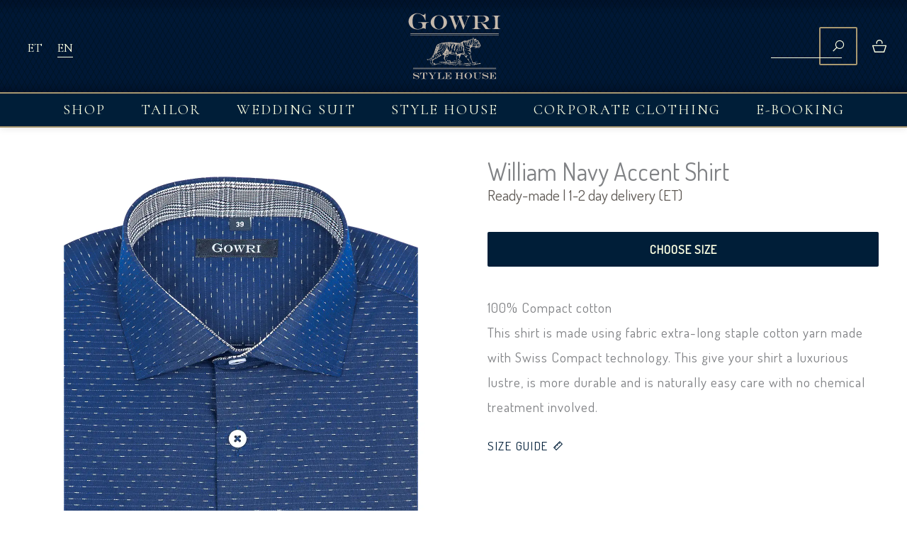

--- FILE ---
content_type: text/css
request_url: https://gowri.eu/wp-content/cache/autoptimize/css/autoptimize_single_932fb516a1b5377d3c5bc57abd01d696.css?ver=1765193959
body_size: 5902
content:
@media (max-width:1000px){.desktop-only-header-menu{display:none}.header-logo{width:75px}.site-header,.header-logo,.header-menu-left,.header-menu-right,.header-cart,.site-header .mobile-menu-toggle{height:60px}.site-content{margin-top:60px}.site-header,.ast-header-break-point .site-header{position:fixed;border-bottom:2px solid #a99871}.product-filters-bar{position:fixed;top:60px}}@media (min-width:1000px){.mobile-only-header-menu{display:none}.desktop-only-header-menu{display:flex}.site-header,.header-logo,.header-menu-left,.header-menu-right,.header-cart,.site-header .mobile-menu-toggle{height:130px}.header-logo{width:175px}.product-filters-bar{position:absolute;top:180px}.product-filters-bar.scrolling{position:fixed;top:50px}.site-header{position:absolute}.site-content{margin-top:130px;padding-top:50px}}@media (max-width:544px){.single-product div.product .upsells ul.products li.product,.single-product div.product .related.products ul.products li.product,.mix-match ul li{width:100%;margin-right:0}}@media (max-width:768px) and (min-width:545px){.single-product div.product .upsells ul.products li.product,.single-product div.product .related.products ul.products li.product,.mix-match ul li{width:47.6%;width:calc(50% - 10px);margin-right:20px}.single-product div.product .upsells ul.products li.product:nth-child(2n),.single-product div.product .related.products ul.products li.product:nth-child(2n),.mix-match ul li:nth-child(2n){margin-right:0}}@media (max-width:768px){.desktop-only,.separator{display:none}.tailor-steps-box.tailor-steps-box-first{padding-bottom:0}.tailor-steps-box.tailor-steps-box-last{padding-top:0}.full-width-image>.ast-container{justify-content:center}.new-product-badge{font-size:18px}.sale-product-badge{font-size:16px}.product-badge{width:40px;height:40px}.product-filters-menu ul.woocommerce-widget-layered-nav-list{margin:20px auto 150px;flex-direction:column}.pswp .pswp__button:before{font-size:23px;height:40px;width:40px}.pswp .pswp__counter{font-size:17px}.product-filters-menu-toggle,.clear-product-filters-toggle{padding:0 10px}.product-filters-menu-toggle:last-of-type{padding-right:30%}.product-filters-container:after{background:linear-gradient(to right,rgba(255,255,255,0),#fff);height:50px;width:30%;position:absolute;top:0;right:0;content:'';pointer-events:none}.product-filters-menu>div{overflow:auto;height:100vh;width:100%}.woocommerce .woocommerce-widget-layered-nav-list .woocommerce-widget-layered-nav-list__item{padding:10px}.woocommerce.term-suits #primary,.woocommerce.term-ulikonnad #primary,.woocommerce.term-shirts #primary,.woocommerce.term-sargid #primary,.woocommerce.term-custom-made-shirts #primary,.woocommerce.term-tellimussargid #primary,.woocommerce.term-ready-made-shirts #primary,.woocommerce.term-valmissargid #primary{margin-top:50px}.site-footer .custom-html-widget,.site-footer .widget{align-items:center;text-align:center}.site-footer h2{text-align:center}.site-footer h2:after{margin-left:auto;margin-right:auto}.site-footer .footer-adv-overlay{background:#f5f6f7}.full-width-image-text h1:after{display:block;position:relative;top:5px}.full-width-image-text h1{margin-top:15px}.woocommerce .woocommerce-result-count,.woocommerce .woocommerce-ordering{text-align:center;float:none}.overlay-window{width:100%;height:100%}.overlay-window-header h1{font-size:32px;text-align:left;padding-left:10px}.close-overlay-window{font-size:28px}}@media (min-width:769px){.mobile-only{display:none}.pswp .pswp__counter{font-size:21px}.overlay-window{width:80%;height:90%}.overlay-window-header h1{font-size:35px}.close-overlay-window{font-size:32px}.full-width-image-text p a{color:#fff}.full-width-image-text h1{font-weight:700}.new-product-badge{font-size:22px}.sale-product-badge{font-size:20px}.product-badge{width:50px;height:50px}.full-width-image-text{max-width:450px}.homepage-image-large .homepage-image-title{font-size:40px;height:100px}.separator{display:flex}.site-footer .footer-adv-overlay{background:url(//gowri.eu/wp-content/themes/astra-child/images/footer-background.png) right center/cover no-repeat}.page-hero-image:before{background:linear-gradient(to top,rgba(0,0,0,.2),rgba(0,0,0,.35),rgba(0,0,0,.4),rgba(0,0,0,.35),rgba(0,0,0,.2));content:'';position:absolute;top:0;left:0;right:0;bottom:0}.full-width-image-text h1,.full-width-image-text p{color:#fff;text-shadow:1px 1px #000}.full-width-image>.ast-container{position:absolute;top:0;left:0;right:0;bottom:0;justify-content:flex-end}.woocommerce .woocommerce-widget-layered-nav-list .woocommerce-widget-layered-nav-list__item{padding:15px}.product-filters-menu-toggle,.clear-product-filters-toggle{padding:0 20px}.pswp .pswp__button:before{font-size:32px;height:50px;width:50px}.single-product div.product .related.products ul.products li.product,.mix-match ul li{width:31.2%;width:calc(33.33% - 14px);margin-right:20px}.single-product div.product .upsells ul.products li.product{width:22.5%;width:calc(25% - 15px)}.single-product div.product .upsells ul.products li.product.last,.single-product div.product .related.products ul.products li.product.last,.mix-match ul li:nth-child(3n){margin-right:0}.product-filters-menu ul.woocommerce-widget-layered-nav-list{margin:50px 100px}#primary{margin:40px 0}.woocommerce.term-suits #primary,.woocommerce.term-ulikonnad #primary,.woocommerce.term-shirts #primary,.woocommerce.term-sargid #primary,.woocommerce.term-custom-made-shirts #primary,.woocommerce.term-tellimussargid #primary,.woocommerce.term-ready-made-shirts #primary,.woocommerce.term-valmissargid #primary{padding-top:50px}}.site-overlay{position:fixed;top:0;bottom:0;left:0;right:0;z-index:1000;visibility:hidden;opacity:0;-webkit-transition:all .3s ease;transition:all .3s ease;background:rgba(50,50,50,.5)}.mobile-menu-container.active .mobile-menu,.mobile-submenu-container.active{visibility:visible;-webkit-transform:translate(0,0);transform:translate(0,0)}.mobile-menu{position:fixed;left:0;top:0;bottom:0;z-index:1050;display:flex;flex-direction:column;padding:20px 0;max-width:320px;width:75%;background:#001e38;background:rgba(0,30,56,.95);visibility:hidden;-webkit-transition:all .3s ease;transition:all .3s ease;-webkit-transform:translate(-101%,0);transform:translate(-101%,0)}.site-header{top:0;left:0;right:0;display:flex;z-index:1000;background:#fff url(//gowri.eu/wp-content/themes/astra-child/images/header-background.png) 50%/contain repeat-x}:focus{outline:none !Important}body{-webkit-tap-highlight-color:transparent}.hidden,.desktop-mega-menu,header.entry-header,.woocommerce-cart .woocommerce-message,.woocommerce-checkout .woocommerce-message,.woocommerce ul.products li.product .onsale,.woocommerce-checkout a.about_paypal,.woocommerce-checkout.woocommerce-order-received .woocommerce-order-overview,.pswp .pswp__button--zoom,.pswp .pswp__button--fs,.pswp .pswp__caption,#cookie-notice #cn-notice-buttons{display:none}p>a,p>a:hover{text-decoration:underline}p{letter-spacing:1px}.site-header .header-cart,.site-header .mobile-menu-toggle{width:40px;display:flex;justify-content:center;align-items:center}.header-menu-left,.header-menu-right{display:flex;align-items:center}.header-menu-right{margin-left:auto;margin-right:20px}.header-menu-left{margin-left:20px;margin-right:auto}.site-header .wpml-ls a,.site-header .header-cart{color:#fbffe2}.header-logo{background:url(//gowri.eu/wp-content/themes/astra-child/images/logo-51.svg) 50%/contain no-repeat;position:absolute;top:0;left:0;right:0;margin:auto;z-index:1000}.desktop-menu{position:absolute;top:130px;left:0;right:0;justify-content:center;height:50px;align-items:center;background:#001e38;z-index:1000;border-top:2px solid #a99871;border-bottom:2px solid #a99871;-webkit-box-shadow:0 1px 10px 0 rgba(0,0,0,.1);box-shadow:0 1px 10px 0 rgba(0,0,0,.1)}.desktop-menu>a,.desktop-mega-menu-container>a{padding:0 25px;color:#fbffe2;text-transform:uppercase;font-family:'Cormorant',serif;letter-spacing:.1em;font-size:20px;height:50px;display:flex;align-items:center;position:relative}.wpml-ls{font-family:'Cormorant',serif;font-size:18px}.wpml-ls a{position:relative}.wpml-ls .wpml-ls-current-language a:after{content:'';height:1px;width:22px;display:block;background:#fbffe2;position:absolute;left:50%;transform:translateX(-50%);bottom:1px}.desktop-menu.scrolling{position:fixed;top:0}.desktop-mega-menu{position:absolute;left:0;right:0;top:48px;background:#fff;box-shadow:0 7px 15px -7px rgba(0,0,0,.2);padding:10px}.desktop-mega-menu-box{display:flex;justify-content:center;align-items:center;padding:20px 10px}.desktop-mega-menu>div{display:flex}.desktop-mega-menu-list>a{font-size:23px;line-height:1.9;font-family:'Cormorant',serif}.desktop-mega-menu-image img{max-height:420px}.header-cart-count{font-family:'Cormorant',serif;font-size:20px}.site-header .header-cart:before{background:url(//gowri.eu/wp-content/themes/astra-child/images/basket.svg) 50%/contain no-repeat;content:'';height:33px;width:33px}.site-footer .footer-adv-overlay{padding:50px 0}.site-footer{font-family:'Cormorant',serif}.ast-small-footer .ast-footer-overlay{padding:20px 0}.site-footer .custom-html-widget,.site-footer .widget{display:flex;flex-direction:column}.site-footer h2,.site-footer .widget h2.widget-title{text-transform:uppercase;font-weight:700;font-size:20px;letter-spacing:.1em;margin-bottom:15px}.site-footer .footer-adv{font-size:20px}.site-footer i{font-size:90%;margin-right:.5em}.site-footer .social-icons i{font-size:30px}.site-footer h2:after{height:1px;width:40px;background:#a99871;content:'';display:block;opacity:.75;margin-top:10px}.site-footer .social-icons{margin-top:10px;display:flex}.full-width-image{position:relative}.full-width-image>.ast-container{display:flex;align-items:center}.full-width-image-text{text-align:center}.full-width-image-text p{font-size:20px}.separator{background:url(//gowri.eu/wp-content/themes/astra-child/images/separator.png) center/contain no-repeat;width:100%;height:40px;align-items:center;justify-content:space-between}.separator:before,.separator:after{background:#a99871;height:1px;width:45%;width:calc(50% - 32px);content:''}.full-width-image .separator{margin:25px 0}.homepage-image{position:relative;display:block}.homepage-image-title{position:absolute;font-family:'Cormorant',serif;padding:10px;right:0;bottom:0;height:85px;width:100%;display:flex;align-items:flex-end;justify-content:center;color:#fff;font-size:25px;text-transform:uppercase;text-shadow:1px 1px #000;background:linear-gradient(to top,rgba(0,0,0,.55),transparent);text-align:center;line-height:normal;z-index:5}.homepage-image-sale .homepage-image-title{height:auto;background:rgba(167,29,49,.5);text-shadow:none;border-radius:2px 0 0}body.fl-builder .site-content>.ast-container{max-width:100%;padding:0}body.fl-builder #primary{margin:0;padding:0}body.fl-builder p:last-of-type{margin-bottom:0}.product-filters-bar{left:0;right:0;background:#fff;z-index:10;height:50px;-webkit-box-shadow:0 1px 10px 0 rgba(0,0,0,.1);box-shadow:0 1px 10px 0 rgba(0,0,0,.1)}.product-filters-bar>div{overflow-x:auto}.product-filters{display:flex;align-items:center;height:50px;padding:0 15px}.email-signup-form h2{text-align:center;color:#fff;margin-bottom:20px}.email-signup-form{padding:30px 0;background:#001e38;position:relative;text-align:center}.email-signup-form-content{display:flex;justify-content:center}.email-signup-form-response{text-align:center;color:#fff;margin-top:10px}.email-signup-form button{padding:2px 20px;margin-left:12px}.email-signup-form input{padding:.25em .75em}.page-text-box{text-align:center}.page-hero-image-our-story:before{display:none}.page-hero-image>.ast-container{justify-content:center}.product-filters-menu-toggle,.clear-product-filters-toggle{white-space:nowrap}.product-filters-menu-toggle:after,.clear-product-filters-toggle:after,.woocommerce .woocommerce-widget-layered-nav-list .woocommerce-widget-layered-nav-list__item--chosen a:before{font-family:"Line Awesome Free";font-weight:900;font-size:13px;margin-left:5px;-webkit-transition:.3s ease;transition:.3s ease;display:inline-block;color:#001e38}.product-filters-menu-toggle:after{content:"\f107"}.clear-product-filters-toggle:after,.woocommerce .woocommerce-widget-layered-nav-list .woocommerce-widget-layered-nav-list__item--chosen a:before{content:"\f00d"}.product-filters-menu-toggle.active:after{transform:rotate(180deg)}.product-filters-menu{position:absolute;top:50px;background:#fff;right:0;left:0;display:none;justify-content:center;box-shadow:0 7px 15px -7px rgba(0,0,0,.2);border-top:1px solid #d9d9d9}.product-filters-menu.active{display:flex}.product-filters-menu ul.woocommerce-widget-layered-nav-list{list-style:none;display:flex;flex-wrap:wrap;justify-content:center;text-align:center}h1,header.entry-header h1.entry-title,h1.page-title,.entry-content h1{font-size:45px;text-align:center}.woocommerce ul.products li.product .price,.single-product div.product p.price{display:flex;font-family:'Cormorant',serif}.single-product div.product p.price{font-size:30px;margin-bottom:20px}.woocommerce ul.products li.product .price del,.single-product div.product p.price del{margin-right:.5em;opacity:1;font-weight:400}.single-product .tawcvs-swatches .swatch{display:inline-flex;border-radius:5px;padding:8px 16px;margin:0 7px 7px 0;cursor:pointer;border:1px solid #bababa;user-select:none;line-height:normal;position:relative;align-items:center;color:#605b56;font-family:'Dosis',sans-serif;font-weight:400;font-size:17px}.single-product .tawcvs-swatches .swatch:before{opacity:.9}.swatch-klassikaline:before,.swatch-classic:before{content:'';background:url(//gowri.eu/wp-content/themes/astra-child/images/custom-made-shirt-icons/icon-classic-collar.svg) 0% 50%/contain no-repeat;width:45px;height:35px}.swatch-itaalia:before,.swatch-semi-cutaway:before{content:'';background:url(//gowri.eu/wp-content/themes/astra-child/images/custom-made-shirt-icons/icon-semi-cutaway-collar.svg) 0% 50%/contain no-repeat;width:45px;height:35px}.swatch-londoner:before,.swatch-full-cutaway:before{content:'';background:url(//gowri.eu/wp-content/themes/astra-child/images/custom-made-shirt-icons/icon-full-cutaway-collar.svg) 0% 50%/contain no-repeat;width:45px;height:35px}.swatch-noopidega:before,.swatch-button-down:before{content:'';background:url(//gowri.eu/wp-content/themes/astra-child/images/custom-made-shirt-icons/icon-button-down-collar.svg) 0% 50%/contain no-repeat;width:45px;height:35px}.swatch-pustkrae:before,.swatch-mao-collar:before{content:'';background:url(//gowri.eu/wp-content/themes/astra-child/images/custom-made-shirt-icons/icon-mao-collar.svg) 0% 50%/contain no-repeat;width:45px;height:35px}.swatch-uhekordne:before,.swatch-single-cuff:before{content:'';background:url(//gowri.eu/wp-content/themes/astra-child/images/custom-made-shirt-icons/icon-single-cuff.svg) 0% 50%/contain no-repeat;width:40px;height:30px}.swatch-topelt:before,.swatch-double-cuff:before{content:'';background:url(//gowri.eu/wp-content/themes/astra-child/images/custom-made-shirt-icons/icon-double-cuff.svg) 0% 50%/contain no-repeat;width:40px;height:30px}.swatch-esiliistuga:before,.swatch-placket:before{content:'';background:url(//gowri.eu/wp-content/themes/astra-child/images/custom-made-shirt-icons/icon-placket-2.png) 0% 50%/contain no-repeat;width:45px;height:40px}.swatch-ilma-esiliistuta:before,.swatch-no-placket:before{content:'';background:url(//gowri.eu/wp-content/themes/astra-child/images/custom-made-shirt-icons/icon-no-placket-2.png) 0% 50%/contain no-repeat;width:45px;height:40px}.swatch-kaetud-liist:before,.swatch-covered-placket:before{content:'';background:url(//gowri.eu/wp-content/themes/astra-child/images/custom-made-shirt-icons/icon-covered-placket-1.png) 0% 50%/contain no-repeat;width:45px;height:40px}.single-product div.product form.cart .variations{border-bottom:none;margin-top:-15px;font-family:'Cormorant',serif;font-weight:700}.single-product .tawcvs-swatches .swatch.selected{border-color:#466274;-webkit-box-shadow:inset 0px 0px 0px 1px #466274;box-shadow:inset 0px 0px 0px 1px #466274}.single-product button.single_add_to_cart_button.button.disabled{opacity:1;cursor:pointer}.single-product div.product div.images img{max-height:900px;width:auto;margin:auto}.single-product div.product .product_title{font-size:35px;margin-bottom:0;text-align:left}.woocommerce ul.products li.product .price ins,.single-product div.product p.price ins{color:#a71d31}.product-badge{position:absolute;top:0;right:0;font-weight:700;border-radius:50%;opacity:.9;display:flex;justify-content:center;align-items:center;-webkit-box-shadow:0 0 10px 0 rgba(0,0,0,.1);box-shadow:0 0 10px 0 rgba(0,0,0,.1);font-family:'Cormorant',serif}.new-product-badge{background:#fff}.sale-product-badge{background:#a71d31;color:#fff;font-weight:400;line-height:.8;flex-direction:column}.woocommerce ul.products li.product .woocommerce-loop-product__title,.mix-match ul li a{font-size:21px;margin-bottom:5px;text-align:center;font-family:'Cormorant',serif}.woocommerce ul.products li.product .price{font-size:22px;justify-content:center;text-align:center}.desktop-mega-menu-list>a:hover{text-decoration:underline}.desktop-mega-menu-container:hover .desktop-mega-menu{display:block}.site-footer a:hover{text-decoration:underline}.desktop-menu>a:before,.desktop-mega-menu-container>a:before,.desktop-menu>a:after,.desktop-mega-menu-container>a:after{content:'';display:block;height:4px;width:0;background:0 0;position:absolute;left:50%;transform:translate(-50%,0);-webkit-transition:.4s ease;transition:.4s ease;background:#a99871;background:rgba(169,152,113,.85)}.desktop-menu>a:before,.desktop-mega-menu-container>a:before{top:0}.desktop-menu>a:after,.desktop-mega-menu-container>a:after{bottom:0}.desktop-menu>a:hover:before,.desktop-mega-menu-container:hover>a:before,.desktop-menu>a:hover:after,.desktop-mega-menu-container:hover>a:after{width:85%;width:calc(100% - 30px)}.proovinkodus-coupon-toggle{background:#f5f5f5;margin-bottom:25px;border-radius:50px;padding:7px;display:flex;border:1px solid #d9d9d9}.proovinkodus-coupon-toggle .remove-proovinkodus-coupon{background:#4d617d;color:#fff;font-weight:400;text-decoration:none}.proovinkodus-coupon-toggle a{width:50%;display:inline-flex;height:45px;justify-content:center;align-items:center;font-weight:700;border-radius:50px;text-align:center;line-height:normal;padding:0 15px;text-decoration:underline}.proovinkodus-coupon-toggle .remove-proovinkodus-coupon.disabled{background:0 0;color:inherit;text-decoration:underline;font-weight:700}.proovinkodus-coupon-toggle .remove-proovinkodus-coupon.disabled+.add-proovinkodus-coupon{background:#4d617d;color:#fff;font-weight:400;text-decoration:none}.single-product .upsells>h2,.single-product .related.products>h2{text-align:center;margin-bottom:40px;font-size:30px}.single-product div.product.product-type-simple form.cart,.single-product div.product.product-type-variable .woocommerce-variation-add-to-cart{display:flex;margin-top:35px}.single-product div.product form.cart div.quantity{margin-right:8px}.single-product div.product form.cart .button.single_add_to_cart_button,.woocommerce-checkout #payment button#place_order,.woocommerce-cart .wc-proceed-to-checkout a.checkout-button,.single-product button.choose-size-button{font-size:17px;line-height:1.2;min-height:49px;width:100%;padding:0;display:flex;justify-content:center;align-items:center;font-family:inherit}.single-product div.product form.cart div.quantity .qty{height:49px}.single-product div.product form.cart .single_variation_wrap .monogram-info-text{margin-bottom:1.5em}.pswp .pswp__bg{background:#fff;opacity:1 !Important}.pswp .pswp__top-bar,.pswp .pswp__button--close{background:0 0 !Important}.pswp .pswp__button:before{font-family:"Line Awesome Free";font-weight:900;color:#001e38;border-radius:50%;background:rgba(255,255,255,.3);background-image:none;display:flex;justify-content:center;align-items:center}.pswp .pswp__button--close:before{content:"\f00d"}.pswp .pswp__button--arrow--left:before{content:"\f104"}.pswp .pswp__button--arrow--right:before{content:"\f105"}.pswp .pswp__counter{color:#001e38}#cookie-notice #cn-notice-text{font-family:'Cormorant',serif;font-size:18px;margin:0}#cookie-notice #cn-close-notice{position:relative;margin:0 0 0 10px;right:0}#cookie-notice .cookie-notice-container{display:flex;justify-content:center;align-items:center;border-top:2px solid rgba(169,152,113,.75)}#cookie-notice .cn-close-icon{opacity:.75}#cookie-notice .cn-close-icon:before,#cookie-notice .cn-close-icon:after{background-color:rgba(169,152,113,1)}.homepage-image:after{background:linear-gradient(to top,rgba(0,0,0,.3),transparent);position:absolute;top:0;left:0;right:0;bottom:0;content:'';opacity:0;-webkit-transition:opacity .3s ease;transition:opacity .3s ease}.homepage-image:hover:after{opacity:1}.product-filters-menu-toggle.chosen span{text-decoration:underline}.product-filters-menu-toggle.active{font-weight:700}.clear-product-filters{border-right:1px solid #d9d9d9;display:none}.clear-product-filters.active{display:block}.product-filters-menu li.chosen a,.product-filters-menu a:hover{text-decoration:underline}.woocommerce ul.products li.product,.mix-match ul li{margin-bottom:50px}.woocommerce ul.products,.mix-match ul{margin:0}.mix-match ul li{list-style:none;float:left;display:flex;flex-direction:column;align-items:center}.mix-match ul li a{text-decoration:underline}.mix-match ul li a:hover{text-decoration:none}.woocommerce ul.products li.product a img,.mix-match ul li img{margin-bottom:15px}.product_cat-valmissargid .product_title:after,li.product_cat-valmissargid .woocommerce-loop-product__title:after{content:"Valmiss\00e4rk | 1-2 p\00e4\0065vaga k\00e4tte"}.product_cat-tellimussargid .product_title:after,li.product_cat-tellimussargid .woocommerce-loop-product__title:after{content:"Tellimuss\00e4rk | Valmib 2-3 n\00e4\0064\0061lat"}.product_cat-tellimuse-smokk-frakk .product_title:after,li.product_cat-tellimuse-smokk-frakk .woocommerce-loop-product__title:after{content:"Tellimustoode | Valmib 2-3 n\00e4\0064\0061lat"}.product_cat-ready-made-shirts .product_title:after,li.product_cat-ready-made-shirts .woocommerce-loop-product__title:after{content:"Ready-made | 1-2 day delivery (ET)"}.product_cat-custom-made-shirts .product_title:after,li.product_cat-custom-made-shirts .woocommerce-loop-product__title:after{content:"Custom-made | Made in 2-3 weeks"}.product_cat-custom-tuxedo-white-tie .product_title:after,li.product_cat-custom-tuxedo-white-tie .woocommerce-loop-product__title:after{content:"Custom-made | Made in 2-3 weeks"}.product_title:after,.woocommerce-loop-product__title:after{display:block;color:#605b56}.product_title:after{font-size:21px}.woocommerce-loop-product__title:after{font-size:18px}.desktop-menu a.shirt-sub-category-link:before,.mobile-menu a.shirt-sub-category-link:before{content:"\2014\00a0";display:inline-block}.single-product label:after{font-weight:400;color:#605b56;display:flex;font-size:90%;margin-top:-15px}.single-product label[for=pa_collar]:after{content:"Difficulty choosing? We recommend semi-cutaway collar."}.single-product label[for=pa_collar]:lang(et):after{content:"Ei tea, mida valida? Soovitame itaalia kraed."}.single-product label[for=pa_cuff]:after{content:"Difficulty choosing? We recommend single cuff."}.single-product label[for=pa_cuff]:lang(et):after{content:"Ei tea, mida valida? Soovitame \00FChekordset mansetti."}.single-product label[for=pa_front-placket]:after{content:"Difficulty choosing? We recommend no placket."}.single-product label[for=pa_front-placket]:lang(et):after{content:"Ei tea, mida valida? Soovitame ilma esiliistuta."}.bar-before-header{display:flex}.site-header .mobile-menu-toggle span,.site-header .mobile-menu-toggle span:before,.site-header .mobile-menu-toggle span:after{width:27px;height:1px;background:#fbffe2;position:absolute}.site-header .mobile-menu-toggle span:before{content:'';transform:translate(0,-7px)}.site-header .mobile-menu-toggle span:after{content:'';transform:translate(0,7px)}.mobile-menu-container.active .site-overlay,.overlay-window-container.active .site-overlay{visibility:visible;opacity:1}.mobile-menu-links>a,.mobile-submenu-container a{display:flex;align-items:center;padding:15px 20px;color:#fbffe2;font-family:'Cormorant',serif;letter-spacing:.1em;text-transform:uppercase;font-size:19px;line-height:1.5}.mobile-submenu-toggle:after,.close-mobile-submenu:before{font-family:"Line Awesome Free";font-weight:900;font-size:13px}.mobile-submenu-toggle:after{content:"\f105";margin-left:8px}.close-mobile-submenu:before{content:"\f104";margin-right:8px}.tailor-steps-box{color:#fff;display:flex;flex-direction:column;align-items:center;text-align:center;padding:35px 0}h2.tailor-steps-heading,.tailor-steps-subtitle{color:#fff;text-align:center;margin-bottom:0}h2.tailor-steps-heading:after{display:block}.full-width-image-text h1:after,h2.tailor-steps-heading:after{height:1px;width:60px;content:'';margin:10px auto;background:#a99871}.tailor-steps-title{font-family:'Cormorant',serif;font-size:28px}h2,.entry-content h2{font-size:35px}.tailor-gift-certificate-link h2{margin-bottom:15px}.tailor-steps-title{margin-bottom:10px}.tailor-gift-certificate-link{text-align:center;margin-bottom:5px}.fl-builder-content .fl-html img.size-guide-image{display:block;margin:auto;width:auto}.single-product .bullet-points{display:flex;flex-direction:column}.single-product .bullet-points i{margin-right:10px}.single-product .bullet-points>a,.single-product .bullet-points>span{margin-bottom:5px}.single-product .bullet-points>a{text-decoration:underline}.single-product div.product form.cart{margin-bottom:30px}.mobile-menu-links,.mobile-submenu-container{display:flex;flex-direction:column}.mobile-submenu-container{position:absolute;top:0;left:0;right:0;bottom:0;background:#001e38;visibility:hidden;-webkit-transition:all .3s ease;transition:all .3s ease;-webkit-transform:translate(-101%,0);transform:translate(-101%,0);z-index:10;overflow-y:auto;padding:20px 0}.single-product .tawcvs-swatches .swatch.disabled{display:none}.woocommerce-checkout .woocommerce-billing-fields__field-wrapper .form-row:not(.validate-required){display:none !Important}.blog header.entry-header,.single-post header.entry-header{display:block}.woocommerce-checkout select#wc_shipping_omniva_parcel_machines_ee_terminal{width:100%}.single-product .swatch-item-wrapper{display:inline-flex}.woocommerce-cart #content table.cart .button{font-size:17px;font-family:inherit}.site-header .wp-block-search{position:relative;margin-right:5px}.site-header .mobile-menu .wp-block-search{margin:0 20px 10px 15px}.site-header .wp-block-search:after{content:'';height:1px;width:100px;display:block;background:#fbffe2;position:absolute;left:50%;transform:translateX(-50%);bottom:10px}.site-header .mobile-menu .wp-block-search:after{width:95%}.site-header .wp-block-search .wp-block-search__input{background:0 0;border:none;width:95px;color:#fbffe2;padding-right:0}.site-header .wp-block-search .wp-block-search__button{font-size:0px;position:relative;width:30px;margin:0 5px 0 0;background:0 0}.site-header .wp-block-search .wp-block-search__button:hover{background:0 0}.site-header .wp-block-search .wp-block-search__button:after{content:"\f002";font-family:"Line Awesome Free";font-weight:900;position:absolute;top:50%;left:50%;transform:translate(-50%,-50%);font-size:20px;color:#fbffe2}.site-header .wp-block-search .wp-block-search__inside-wrapper{outline:0;background:0}.site-footer p>a{text-decoration:none}.single-product div.product form.cart .variations th.label{padding:0;font-size:22px;margin:15px 0 0}.single-product div.product p.ast-stock-detail{font-family:'Cormorant',serif;letter-spacing:0}.woocommerce-cart #content table.cart td.actions input[name=coupon_code]{max-height:41px}.woocommerce-cart #content table.cart td.actions button[name=update_cart]{margin-left:0}.fl-builder-content .fl-html img{width:100%}.tailor-steps-subtitle a{color:#fff;text-decoration:underline}.full-width-image-text p a{text-decoration:underline}#tailor-steps-heading:before{display:block;content:"";margin-top:-75px;height:75px;visibility:hidden;pointer-events:none}.calendly-inline-widget{overflow-y:hidden !Important}.woocommerce-checkout a.showcoupon{text-decoration:underline}.woocommerce-checkout header.entry-header{display:block}.woocommerce-checkout.woocommerce-order-received .woocommerce-notice.woocommerce-thankyou-order-received{text-align:center}.wedding-sets-products .woocommerce ul.products{margin-bottom:-50px}.woocommerce-checkout.woocommerce-order-received .woocommerce-customer-details .woocommerce-customer-details--phone:before{font-family:"Line Awesome Free";font-weight:900;content:"\f095"}.woocommerce-checkout.woocommerce-order-received .woocommerce-customer-details .woocommerce-customer-details--email:before{font-family:"Line Awesome Free";font-weight:900;content:"\f0e0"}.site-header form p{margin:0}.single-product #esto_calculator{display:flex;font-size:16px;margin-bottom:20px;margin-top:-10px}.single-product #esto_calculator strong{font-weight:400}.single-product #esto_calculator img{max-width:55px !important;align-self:center;margin-right:7px}.overlay-window{display:none;background:#fff;position:fixed;left:50%;top:50%;-webkit-transform:translate(-50%,-50%);transform:translate(-50%,-50%);max-width:1200px;max-height:700px;z-index:1050}.overlay-window-container.active .overlay-window{display:flex;flex-direction:column}.overlay-window-content{overflow-y:auto;padding:20px}.overlay-window-header{border-bottom:1px solid #605b56;position:relative}.close-overlay-window{position:absolute;top:50%;-webkit-transform:translateY(-50%);transform:translateY(-50%);padding:10px;right:0;height:50px;width:50px;display:flex;justify-content:center;align-items:center}.overlay-window-content h1{display:none}.single-product button.choose-size-button{margin:40px 0}.single-product button.choose-size-button.hidden{display:none}.single-product .choose-size-container,.single-product .fit-and-details-container{display:none}.single-product .choose-size-container.active,.single-product .fit-and-details-container.active{display:block}.single-product .size-guide-toggle,.single-product .fit-and-details-toggle{text-transform:uppercase;letter-spacing:.1em;font-size:17px}.single-product .size-guide-toggle:after,.single-product .fit-and-details-toggle:after{font-family:"Line Awesome Free";font-weight:900;margin-left:5px;color:#001e38}.single-product .size-guide-toggle:after{content:"\f545"}.single-product .fit-and-details-toggle:after{content:"\f067"}.single-product .fit-and-details-toggle.active:after{content:"\f068"}.single-product .fit-and-details-container{margin-top:20px}.single-product .woocommerce-product-details__short-description b{font-weight:400}.single-product.woocommerce-js div.product .stock{color:#439a86}.product-filters-menu ul.woocommerce-widget-layered-nav-list .count{display:none}

--- FILE ---
content_type: image/svg+xml
request_url: https://gowri.eu/wp-content/themes/astra-child/images/basket.svg
body_size: 16
content:
<svg xmlns="http://www.w3.org/2000/svg" width="30" height="30" viewBox="0 0 30 30">
  <g fill="none" fill-rule="nonzero" stroke="#fbffe2" stroke-linecap="round" stroke-linejoin="round" stroke-width="1.3">
    <path d="M7 14h17l-2.55 8H9.55zM19 11v-.8C19 8.433 17.433 7 15.5 7S12 8.433 12 10.2v.8"></path>
  </g>
</svg>

--- FILE ---
content_type: application/javascript
request_url: https://gowri.eu/wp-content/cache/autoptimize/js/autoptimize_single_03c656a9d883b6f53815ae6e4facb1e8.js?ver=1744810430
body_size: 112
content:
jQuery(document).ready(function(){(function($){$(window).on("scroll load",function(){var scroll=$(window).scrollTop();if(scroll>=130){$(".desktop-menu, .product-filters-bar").addClass("scrolling");}else{$(".desktop-menu, .product-filters-bar").removeClass("scrolling");}});$('.overlay-window-toggle').click(function(){$(this).next('.overlay-window-container').addClass('active');});$('.mobile-menu-toggle, .mobile-submenu-toggle').click(function(){$(this).next('div').addClass('active');});$('.site-overlay, .close-overlay-window').click(function(){$('.mobile-menu-container').removeClass('active');$('.overlay-window-container').removeClass('active');});$('.close-mobile-submenu').click(function(){$('.mobile-submenu-container').removeClass('active');});$('.choose-size-button').click(function(){$(this).addClass('hidden');$(this).next('.choose-size-container').addClass('active');});$('.fit-and-details-toggle').click(function(){$(this).toggleClass('active');$(this).next('.fit-and-details-container').toggleClass('active');});$('.product-filters-menu-toggle').click(function(){$(this).toggleClass('active');$(this).next('.product-filters-menu').toggleClass('active');$(this).siblings('.product-filters-menu, .product-filters-menu-toggle').not($(this).next()).removeClass('active');});$('.product-filters-menu li').each(function(){if($(this).hasClass('chosen')){$(this).closest('.product-filters-menu').siblings('.clear-product-filters').addClass('active');$(this).closest('.product-filters-menu').prev('.product-filters-menu-toggle').addClass('chosen');}});})(jQuery);});

--- FILE ---
content_type: image/svg+xml
request_url: https://gowri.eu/wp-content/themes/astra-child/images/logo-51.svg
body_size: 59939
content:
<?xml version="1.0" encoding="UTF-8" standalone="no"?>
<svg
   xmlns:dc="http://purl.org/dc/elements/1.1/"
   xmlns:cc="http://creativecommons.org/ns#"
   xmlns:rdf="http://www.w3.org/1999/02/22-rdf-syntax-ns#"
   xmlns:svg="http://www.w3.org/2000/svg"
   xmlns="http://www.w3.org/2000/svg"
   viewBox="0 0 1918.6667 1918.6667"
   height="1918.6667"
   width="1918.6667"
   xml:space="preserve"
   id="svg2"
   version="1.1"><metadata
     id="metadata8"><rdf:RDF><cc:Work
         rdf:about=""><dc:format>image/svg+xml</dc:format><dc:type
           rdf:resource="http://purl.org/dc/dcmitype/StillImage" /></cc:Work></rdf:RDF></metadata><defs
     id="defs6"><clipPath
       id="clipPath18"
       clipPathUnits="userSpaceOnUse"><path
         id="path16"
         d="M 0,1439 H 1439 V 0 H 0 Z" /></clipPath></defs><g
     transform="matrix(1.3333333,0,0,-1.3333333,0,1918.6667)"
     id="g10"><g
       id="g12"><g
         clip-path="url(#clipPath18)"
         id="g14"><g
           transform="translate(1440,984)"
           id="g20"><path
             id="path22"
             style="fill:#c5b9ac;fill-opacity:1;fill-rule:nonzero;stroke:none"
             d="m 0,0 c -1.813,0.123 -3.627,0.353 -5.441,0.354 -39.656,0.021 -79.311,-0.001 -118.965,0.083 -1.436,0.002 -3.808,-1.427 -4.242,1.725 -0.423,3.068 0.71,3.763 3.787,3.965 9.159,0.603 18.328,0.885 26.444,6.621 9.626,6.803 13.399,16.148 13.267,27.286 -0.046,3.854 0.759,7.58 1.394,11.123 3.511,19.579 2.48,39.227 1.996,58.885 -0.299,12.157 -0.14,24.366 -1.287,36.447 -1.206,12.718 -0.567,25.596 -3.662,38.177 -2.288,9.3 -13.483,19.251 -23.041,20.656 -4.924,0.724 -9.748,0.501 -14.618,0.641 -2.376,0.069 -4.401,-0.394 -4.416,3.393 -0.015,3.77 1.97,3.377 4.354,3.376 39.655,-0.02 79.31,-0.018 118.965,-0.003 1.822,10e-4 3.644,0.177 5.465,0.271 v -6 c -1.664,-0.048 -3.331,-0.056 -4.993,-0.149 -18.175,-1.027 -28.912,-8.864 -32.679,-23.917 -1.343,-5.366 -1.504,-10.851 -1.499,-16.36 0.029,-38.803 0.01,-77.605 0.025,-116.407 10e-4,-3.995 -0.058,-8.004 0.228,-11.983 C -37.391,16.91 -20.236,3.207 0,7 Z" /></g><g
           transform="translate(718.3184,764.6729)"
           id="g24"><path
             id="path26"
             style="fill:#c5b9ac;fill-opacity:1;fill-rule:nonzero;stroke:none"
             d="m 0,0 c -0.061,-0.112 -0.198,-0.262 -0.166,-0.328 0.068,-0.138 0.227,-0.231 0.348,-0.343 L 0.363,0 Z m 85.394,-169.484 c 0.117,0.125 0.212,0.228 0.309,0.331 -0.196,0.1 -0.384,0.233 -0.592,0.282 -0.068,0.016 -0.187,-0.189 -0.284,-0.291 0.192,-0.109 0.382,-0.218 0.567,-0.322 m -5.009,-32.658 c 0.176,-0.208 0.35,-0.414 0.524,-0.62 0.189,0.219 0.482,0.413 0.542,0.663 0.104,0.426 -10e-4,0.912 -0.598,0.745 -0.209,-0.059 -0.31,-0.503 -0.468,-0.788 m 93.95,-111.811 c -0.359,0.046 -0.646,0.141 -0.914,0.104 -0.529,-0.072 -0.552,-0.29 -0.064,-0.511 0.127,-0.059 0.32,-0.089 0.435,-0.034 0.185,0.088 0.328,0.26 0.543,0.441 M 353.922,43.48 c -0.772,0.342 -1.113,0.602 -1.475,0.631 -0.738,0.06 -1.179,-0.423 -1.15,-1.109 0.009,-0.23 0.645,-0.674 0.872,-0.606 0.515,0.153 0.954,0.563 1.753,1.084 M 65.292,-185.837 c -0.277,-2.141 -1.643,-4.485 0.528,-7.181 1.155,2.892 1.417,5.038 -0.528,7.181 m 183.203,136.47 c 4.565,-4.035 5.129,-8.822 7.126,-13.956 1.274,3.036 -0.302,5.048 0.091,7.012 0.982,4.914 -2.126,5.957 -7.217,6.944 M -25.915,4.047 c 5.386,-5.07 9.463,1.427 14.289,1.307 -5.256,3.92 -9.412,-1.882 -14.289,-1.307 M -250.25,-72.738 c 2.296,2.829 2.637,5.358 4.571,7.115 1.445,1.311 -1.45,2.424 -2.202,3.754 -0.426,0.753 -0.799,2.161 -2.116,1.335 -1.051,-0.66 -1.289,-1.912 -1.178,-3.125 0.24,-2.63 0.531,-5.257 0.925,-9.079 m 608.726,23.433 c -4.499,2.292 -8.549,3.217 -12.894,2.449 -0.714,-0.126 -1.781,-0.75 -1.889,-1.3 -0.243,-1.245 0.938,-1.46 1.923,-1.691 4.095,-0.961 8.11,-0.299 12.86,0.542 m 23.016,60.284 c -5.248,-1.754 -6.25,-4.947 -2.937,-8.709 0.658,-0.749 1.273,-1.653 2.41,-1.173 1.03,0.435 1.32,1.497 1.252,2.494 -0.169,2.452 -0.472,4.896 -0.725,7.388 M 207.617,0.793 c 1.548,0.599 1.916,3.062 2.439,4.644 0.46,1.394 -1.363,2.908 -3.273,2.908 -2.401,-0.001 -3.726,-1.62 -3.926,-3.731 -0.236,-2.506 1.718,-3.32 4.76,-3.821 m 20.308,38.664 c -5.221,-1.394 -5.222,-1.396 -12.509,0.203 -0.886,0.194 -1.952,1.134 -2.583,-0.068 -0.513,-0.975 0.276,-1.825 1.08,-2.499 3.454,-2.898 10.419,-1.979 14.012,2.364 m -369.059,-210.086 c -1.67,-0.029 -3.481,0.556 -3.265,-1.912 0.199,-2.272 0.59,-5.273 2.917,-5.448 1.925,-0.145 5.461,0.4 5.496,3.68 0.036,3.369 -3.147,3.107 -5.148,3.68 m 432.986,152.427 c -4.368,-4.145 -5.112,-9.717 -10.271,-12.924 6.741,-0.762 10.123,3.795 10.271,12.924 M 12.324,-60.896 c -0.274,2.177 -0.916,4.042 -2.95,5 -0.917,0.432 -2.237,0.695 -2.817,-0.077 -0.857,-1.137 -1.225,-2.643 -1.8,-3.992 4.18,0.151 2.157,-4.373 4.325,-5.663 0.311,-0.185 1.227,0.361 1.687,0.769 1.201,1.065 1.382,2.582 1.555,3.963 m -239.102,-30.778 c 7.24,-2.878 10.076,3.668 14.738,6.484 -0.674,1.102 -1.304,1.076 -1.961,0.893 -4.829,-1.339 -8.459,-4.887 -12.777,-7.377 m 48.443,88.237 c -0.066,0.258 -0.554,1.845 -0.876,3.464 -0.322,1.621 -0.745,2.959 -2.849,2.482 -2.145,-0.487 -2.501,-2.037 -2.118,-3.825 0.346,-1.615 0.763,-3.273 1.511,-4.726 0.568,-1.104 -0.306,-3.6 2.071,-3.116 2.069,0.422 2.68,2.288 2.261,5.721 M 28.729,-164.834 c -1.933,-1.271 -1.666,-2.925 -0.75,-4.379 1.411,-2.239 3.075,-4.321 4.658,-6.45 0.637,-0.858 -0.154,-3.245 2.048,-2.386 2.035,0.794 2.638,2.612 1.282,4.488 -1.946,2.691 -4.079,5.247 -6.156,7.839 -0.28,0.348 -0.702,0.581 -1.082,0.888 m 3.476,0.815 c 4.669,-3.61 4.222,-12.39 13.716,-12.775 -5.362,4.665 -6.165,12.086 -13.716,12.775 M -168.871,-9.412 c 3.682,3.814 -0.723,9.078 3.115,13.235 -2.896,0.159 -5.136,0.281 -7.664,0.42 -0.126,-5.155 5.589,-8.193 4.549,-13.655 M 327.42,40.635 c 0,3.128 0.085,5.768 -0.02,8.4 -0.166,4.175 -3.403,2.752 -5.616,2.807 -1.439,0.036 -1.531,-1.147 -0.296,-4.19 1.13,-2.784 2.502,-5.392 5.932,-7.017 M 110.945,-169.7 c -6.546,4.555 -13.42,-0.397 -20.18,0.318 6.531,-4.252 13.415,0.546 20.18,-0.318 m -254.752,3.094 c 2.96,-0.82 3.599,2.959 4.493,4.753 1.047,2.103 -1.819,2.704 -3.553,2.64 -3.059,-0.11 -5.431,-1.419 -5.64,-4.931 -0.188,-3.15 2.261,-1.982 4.7,-2.462 m 41.848,162.019 c 2.649,2.485 4.946,4.699 5.522,7.953 0.231,1.303 0.969,3.17 -0.857,3.912 -1.793,0.729 -2.642,-0.611 -3.206,-2.159 -0.242,-0.661 -0.382,-1.775 -1.438,-1.503 -4.336,1.118 -3.048,-1.444 -2.278,-3.5 0.573,-1.53 1.409,-2.962 2.257,-4.703 m -19.371,-172.119 c 0.788,-2.179 2.652,-2.988 4.507,-3.603 1.08,-0.357 3.089,-1.475 3.322,0.3 0.313,2.385 1.534,2.94 3.4,3.496 1.446,0.431 2.202,1.649 1.42,3.116 -0.687,1.291 -1.994,1.646 -3.43,1.292 -2.955,-0.729 -4.479,-4.937 -8.381,-3.472 -0.116,0.044 -0.529,-0.704 -0.838,-1.129 m -20.953,53.718 c -4.558,-5.866 -9.174,-10.245 -7.895,-18.033 6.088,4.42 6.758,10.604 7.895,18.033 m 40.246,-35.527 c 3.201,-3.93 6.826,-5.064 10.376,-6.248 1.431,-0.477 3.336,-2.507 4.343,0.407 0.848,2.456 -0.302,4.051 -2.794,4.823 -3.641,1.126 -7.339,0.967 -11.925,1.018 m 28.761,149.137 c 4.038,5.757 8.652,10.937 10.143,18.175 -3.177,-0.729 -3.925,-4.877 -4.603,-4.591 -4.888,2.054 -3.401,-2.441 -3.863,-3.875 -0.999,-3.095 -1.169,-6.456 -1.677,-9.709 m 150.752,0.682 c 4.648,-6.196 10.205,-4.462 15.508,-3.778 0.921,0.119 2.294,0.266 2.29,1.354 -0.003,0.792 -0.884,1.753 -1.616,2.337 -1.995,1.595 -4.419,1.364 -6.666,0.89 -2.915,-0.614 -5.835,-0.814 -9.516,-0.803 m 134.483,-310.326 c 7.703,-3.09 15.78,-1.733 23.696,-2.293 -7.541,5.015 -15.593,3.96 -23.696,2.293 m -5.887,351.706 c -4.2,2.603 -7.746,1.977 -11.145,-0.389 -1.856,-1.292 -3.566,-3.22 -2.931,-5.378 0.641,-2.181 3.186,-0.855 4.877,-1.104 1.114,-0.163 2.271,-0.03 3.809,-0.03 -3.437,6.275 2.72,4.737 5.39,6.901 m -492.666,-171.963 c -5.132,-4.599 -5.073,-10.203 -6.996,-14.9 7.903,-2.373 8.571,4.979 13.601,8.97 -5.448,-0.893 -7.227,0.837 -6.605,5.93 M -55.709,-5.753 c 7.455,0.434 15.611,7.024 17.195,12.732 0.537,1.937 -0.199,2.344 -1.9,2.308 -3.779,-0.081 -6.158,-2.151 -7.797,-5.326 -1.735,-3.359 -2.974,-7.055 -7.498,-9.714 m 320.385,-29.669 c -7.449,-3.232 -7.449,-3.232 -6.607,4.621 -3.983,-1.265 -3.747,-4.214 -2.973,-7.228 0.789,-3.08 1.371,-6.01 -2.597,-8.263 4.339,-1.215 4.641,2.022 6.011,3.694 0.99,1.207 1.233,3.779 3.171,3.225 2.177,-0.623 1.36,-3.013 1.292,-4.777 -0.046,-1.158 -0.211,-2.332 -0.077,-3.47 0.181,-1.531 1.117,-2.388 2.752,-2.068 1.846,0.361 1.204,1.806 0.906,2.75 -1.154,3.637 -2.08,7.296 -1.878,11.516 M 9.11,-12.646 c -1.612,0.306 -2.585,0.856 -3.008,-0.153 -0.431,-1.023 0.287,-1.981 0.995,-2.631 2.437,-2.237 5.694,-2.5 8.668,-3.484 2.362,-0.782 5.83,-1.1 3.204,-5.225 -0.594,-0.932 -0.054,-2.719 1.404,-2.408 2.202,0.469 2.336,3.709 5.135,4.278 0.772,0.158 -0.918,3.165 -2.43,4.216 -4.454,3.097 -9.674,4.239 -13.968,5.407 m -23.641,8.472 c -2.357,-2.12 -4.407,-1.321 -6.255,-1.445 -1.403,-0.093 -2.745,-0.15 -2.743,-2.056 0.002,-1.493 0.68,-2.52 2.104,-3.047 2.171,-0.802 3.934,-0.067 5.381,1.527 1.9,2.094 3.585,4.399 5.602,6.366 2.478,2.418 0.784,3.445 -1.261,4.208 -1.979,0.739 -3.905,-0.023 -5.784,-0.793 -3.274,-1.342 -6.601,-2.39 -10.147,-0.97 -0.575,0.231 -1.283,0.768 -1.62,-0.067 -0.208,-0.516 -0.075,-1.368 0.237,-1.858 1.072,-1.684 2.874,-1.298 4.515,-1.419 3.056,-0.224 6.167,1.248 9.971,-0.446 m -132.306,-14.202 c 2.447,7.339 3.331,14.851 7.446,21.29 0.697,1.089 1.797,2.264 0.613,3.574 -1.2,1.325 -2.697,0.862 -4.156,0.29 -2.54,-0.996 -3.911,-2.413 -2.09,-5.153 -5.049,-0.629 -2.019,-4.113 -2.13,-6.36 -0.109,-2.216 -0.34,-4.335 -1.555,-6.195 -2.099,-3.213 -1.116,-5.542 1.872,-7.446 m 510.251,-41.527 c 2.705,-6.692 7.433,-9.997 13.266,-11.925 2.492,-0.823 8.103,3.81 8.511,7.385 0.305,2.672 -2.611,2.998 -4.409,3.663 -5.437,2.011 -11.093,0.848 -17.368,0.877 m -441.03,-86.094 c -2.899,-5.076 -2.066,-7.784 3.322,-11.679 6.928,-5.009 15.31,-7.22 22.517,-11.682 2.136,-1.324 2.631,0.413 3.268,1.654 3.655,7.122 -0.394,15.09 -8.692,17.143 -0.753,-2.532 -0.496,-4.466 2.68,-4.846 2.398,-0.287 3.687,-2.201 3.703,-4.093 0.02,-2.389 -2.538,-2.761 -4.393,-3.092 -3.821,-0.682 -7.175,0.798 -10.343,2.79 -5.338,3.356 -9.043,8.189 -12.062,13.805 m -198.071,13.037 c 3.551,7.621 4.738,14.691 5.783,22.625 -3.954,-2.574 -2.885,-6.891 -5.43,-9.734 -1.187,6.623 -1.332,12.886 -0.516,19.254 -6.092,-10.404 -3.76,-23.15 -10.214,-33.778 6.939,-0.404 8.349,3.946 8.887,9.535 1.535,-2.629 0.749,-4.715 1.49,-7.902 m -1.986,53.501 c 3.557,-4.563 3.132,-9.998 4.076,-15.895 6.589,6.668 4.706,16.906 12.458,21.388 -1.337,2.131 -4.902,-1.951 -4.688,2.567 0.024,0.511 -1.317,-0.253 -1.766,-0.815 -1.417,-1.769 -2.098,-3.754 -1.482,-6.042 0.254,-0.94 1.232,-1.513 -0.478,-2.665 -4.066,-2.739 -3.802,1.075 -4.487,2.747 -1.339,3.272 -3,6.992 -6.861,5.521 -3.308,-1.26 -1.432,-5.232 -0.837,-7.894 1.196,-5.35 4.456,-10.294 2.875,-16.218 6.031,5.37 -1.581,11.366 1.19,17.306 m 576.349,-226.96 c 4.438,-3.652 7.854,-1.488 11.248,-0.52 9.957,2.84 14.18,0.363 16.748,-9.641 0.821,-3.203 0.754,-6.814 3.432,-9.623 1.701,5.23 2.093,10.951 1.181,15.97 -1.181,6.489 -2.694,7.875 -9.217,8.972 -2.222,0.374 -4.364,0.115 -6.404,-0.479 -5.338,-1.555 -10.509,-3.664 -16.988,-4.679 m -614.901,110.484 c -5.614,0.879 -5.601,0.871 -2.841,5.245 0.527,0.836 0.945,1.749 1.33,2.662 0.328,0.778 0.528,1.751 -0.32,2.22 -0.796,0.443 -1.569,-0.176 -2.226,-0.711 -2.064,-1.676 -2.776,-3.986 -3.313,-6.49 -1.222,-5.705 -1.294,-5.689 -6.477,-6.055 -0.204,-3.235 0.471,-6.755 -3.045,-8.906 -2.715,-1.66 -6.037,-2.742 -7.002,-6.451 9.291,-1.674 17.881,4.983 23.894,18.486 M 342.039,48.302 c -4.824,-1.547 -8.201,-4.762 -10.678,-9.048 -0.442,-0.764 -1.471,-2.154 -0.076,-2.396 4.695,-0.814 6.806,-5.162 10.549,-7.209 2.22,-1.213 4.822,-2.785 7.004,-1.744 2.34,1.118 -0.376,3.382 -0.34,5.259 0.084,4.382 3.357,8.753 0.063,13.231 -0.688,0.934 -0.243,2.802 -2.095,2.803 -2.32,0.002 -1.831,-1.85 -1.946,-3.267 -0.202,-2.483 0.484,-5.078 -0.666,-7.957 -3.636,3.298 -0.155,7.089 -1.815,10.328 M -91.162,-310.022 c -3.814,3.843 -8.705,3.748 -13.428,4.169 -6.34,0.567 -13.118,-0.669 -18.263,4.619 -0.53,0.545 -1.037,0.509 -1.649,-0.038 -4.625,-4.138 -9.586,-2.277 -14.539,-0.79 -5.439,1.634 -10.746,3.866 -16.617,3.542 19.456,-14.875 42.16,-12.152 64.496,-11.502 m 30.685,302.638 c 0.756,3.244 3.297,4.707 5.372,6.543 1.737,1.538 3.73,2.81 4.962,4.863 0.826,1.378 1.289,2.88 -0.015,4.108 -1.359,1.28 -2.481,-0.144 -3.432,-0.84 -4.821,-3.535 -8.308,-8.095 -10.107,-13.851 -1.308,-4.185 -0.946,-7.91 3.099,-10.525 0.967,-0.625 2.237,-1.119 1.225,-2.604 -1.067,-1.566 -1.981,-0.109 -2.95,0.23 -1.378,0.481 -3.818,2.771 -3.939,0.877 -0.214,-3.343 -3.053,-5.792 -2.714,-9.804 6.834,3.85 12.503,0.211 18.366,-1.913 0.401,4.642 0.401,4.642 -5.461,8.182 2.118,1.613 4.362,3.06 6.276,4.857 1.68,1.577 1.999,3.894 1.524,6.056 -0.553,2.518 -2.795,0.766 -4.195,1.279 -2.602,0.953 -5.283,1.69 -8.011,2.542 m -32.809,-295.351 c -0.126,-1.718 1.055,-2.452 2.044,-2.645 6.828,-1.336 13.335,-7.107 20.756,-1.38 1.274,0.983 3.581,1.23 5.27,0.954 4.294,-0.701 4.461,1.354 4.129,4.728 -0.722,7.334 -2.196,14.503 -5.328,21.127 -5.076,10.738 -3.124,10.595 -15.036,5.875 -0.22,-0.088 -0.299,-0.532 -0.541,-0.998 9.73,-2.8 11.743,-10.739 12.601,-19.276 0.63,-6.262 -1.116,-8.26 -7.231,-9.676 -5.698,-1.32 -11.134,0.511 -16.664,1.291 m 191.632,6.031 c 1.888,4.08 2.673,8.281 1.934,12.655 -1.163,6.898 -3.812,12.801 -11.252,14.969 -1.219,0.355 -3.235,1.402 -3.49,-1.092 -0.843,-8.245 -3.387,-16.302 -2.768,-24.706 0.115,-1.564 0.427,-3.232 2.351,-3.226 2.197,0.007 2.516,1.748 2.488,3.554 -0.023,1.483 -0.005,2.966 -0.005,5.142 2.993,-2.675 1.793,-5.356 2.161,-7.693 0.511,-3.252 1.077,-3.632 4.75,-2.893 -0.86,1.626 -3.45,3.106 -1.459,5.091 2.34,2.332 3.442,-1.16 5.29,-1.801 m -291.18,256.58 c -5.059,-10.509 -13.673,-17.428 -23.002,-23.671 -6.355,-4.252 -13.019,-8.184 -18.15,-13.95 -2.711,-3.048 -4.946,-6.129 -9.908,-2.888 5.972,-9.032 -0.685,-13.087 -6.928,-17.721 1.75,-0.212 2.572,-0.484 3.342,-0.378 7.023,0.959 12.363,5.411 18.193,8.85 0.922,0.544 0.814,1.185 0.475,2.072 -1.976,5.162 1.323,8.846 3.581,13.84 1.73,-5.127 -3.236,-7.962 -1.993,-12.345 7.842,4.797 16.919,6.273 24.745,10.847 -0.588,1.104 -2.992,0.993 -1.376,3.279 2.957,4.185 7.041,7.605 8.808,12.627 0.13,0.367 0.717,0.813 1.093,0.815 4.093,0.011 5.619,3.357 7.308,6.021 6.546,10.32 11.294,21.249 9.538,33.954 2.815,-0.227 2.603,-3.088 4.267,-4.129 3.79,6.596 3.336,13.67 -1.315,18.233 -0.259,-1.967 -0.581,-3.753 -0.706,-5.553 -0.12,-1.72 -0.88,-3.173 -2.543,-3.171 -6.764,0.009 -5.054,-3.385 -3.331,-7.311 2.201,-5.015 2.345,-8.215 -3.481,-11.023 -3.995,-1.924 -6.075,-5.546 -6.152,-10.133 -0.003,-0.217 -0.343,-0.429 -0.764,-0.922 -0.551,0.861 -1.051,1.641 -1.701,2.657 m -18.838,26.435 c -1.627,1.419 -1.85,2.89 -1.346,4.388 0.412,1.219 2.332,2.487 -0.175,3.379 -1.901,0.677 -2.65,-0.844 -3.256,-2.261 -1.835,-4.294 -1.284,-8.539 0.824,-12.783 -7.054,0.454 -8.148,2.563 -4.617,7.595 0.189,0.269 0.346,0.579 0.444,0.893 0.421,1.34 0.796,2.654 -1.278,2.955 -1.744,0.253 -2.514,-0.621 -2.536,-2.207 -0.024,-1.662 0.169,-3.326 0.174,-4.989 0.003,-1.529 -0.074,-3.383 -2.197,-3.095 -2.511,0.339 -0.558,2.012 -0.532,3.062 0.024,0.945 0.708,2.108 -0.484,2.61 -1.234,0.52 -2.497,-0.252 -2.913,-1.31 -0.779,-1.984 -1.177,-4.12 -1.699,-6.202 -0.267,-1.064 -0.138,-2.643 -1.851,-2.192 -1.681,0.442 -1.055,1.741 -0.552,2.821 0.352,0.753 0.781,1.475 1.081,2.247 0.563,1.448 0.489,2.646 -1.417,2.924 -1.73,0.252 -2.464,-0.543 -2.358,-2.235 0.083,-1.33 0.19,-2.661 0.221,-3.993 0.034,-1.461 0.481,-3.105 -1.07,-4.085 -0.471,-0.298 -1.452,-0.406 -1.836,-0.117 -1.841,1.384 -0.017,2.638 0.369,3.888 0.486,1.576 -0.207,2.225 -1.556,2.412 -1.061,0.147 -2.142,-0.139 -2,-1.506 0.529,-5.101 -1.158,-9.871 -2.061,-14.76 -0.474,-2.558 0.836,-2.911 2.832,-2.121 2.779,1.1 4.352,3.517 6.072,5.764 2.163,2.823 4.724,4.67 9.237,3.648 -3.735,-3.27 -6.297,-6.496 -6.13,-11.057 0.039,-1.051 -0.5,-2.599 1.175,-2.838 1.636,-0.233 2.383,1.029 2.617,2.42 0.276,1.635 0.196,3.335 0.519,4.957 0.252,1.263 0.766,3.032 2.442,2.447 1.484,-0.518 0.3,-1.989 0.141,-3.049 -0.088,-0.588 -0.406,-1.247 0.598,-1.815 3.654,2.697 2.833,7.137 3.595,11.021 2.025,-1.119 0.932,-3.319 2.501,-4.458 6.371,8.977 17.273,14.623 18.362,27.591 4.159,-6.316 3.919,-8.192 -0.383,-12.925 -1.996,-2.195 -3.495,-4.837 -5.276,-7.234 -2.751,-3.703 -3.801,-8.771 -8.077,-11.184 -4.079,-2.302 -7.427,-5.47 -11.14,-8.198 -2.521,-1.853 -3.834,-4.325 -3.096,-7.345 0.557,-2.281 0.058,-3.117 -2.198,-3.744 -7.079,-1.969 -6.892,-2.376 -4.815,-9.5 1.203,-4.126 2.893,-4.157 6.233,-2.844 9.998,3.932 18.06,10.241 25.125,18.321 5.498,6.289 8.799,14.234 16.103,19.26 4.752,3.271 5.645,9.207 4.713,14.989 -0.221,1.376 0.279,3.587 -1.557,3.77 -2.328,0.231 -3.072,-1.775 -2.624,-4.443 -3.831,2.746 -6.479,5.314 -7.175,9.425 -1.18,6.977 -1.134,6.733 -7.878,4.212 -2.292,-0.857 -2.586,-1.854 -2.602,-3.852 -0.015,-1.792 0.651,-3.753 -0.648,-5.519 -1.574,1.191 -0.96,3.733 -3.08,4.322 -1.882,-2.053 -1.082,-5.143 -2.965,-7.46 m 309.42,-62.038 -0.071,0.058 c 2.756,3.56 6.768,5.109 10.841,6.212 3.457,0.936 3.898,2.4 2.685,5.569 -1.892,4.944 -3.212,10.081 -3.203,15.469 0.006,3.618 -1.641,4.466 -4.856,2.705 -1.748,-0.956 -2.638,-3.35 -5.117,-3.286 -0.656,2.533 0.77,3.572 2.552,4.316 2.394,0.998 5.104,2.136 3.495,5.282 -1.53,2.994 -4.254,2.607 -6.803,0.914 -0.27,0.352 -0.54,0.704 -0.809,1.056 6.326,6.168 6.324,6.165 0.017,10.868 -0.19,0.142 -0.215,0.504 -0.261,0.622 0.275,2.099 4.141,0.397 3.236,2.819 -0.915,2.448 -4.529,3.492 -4.143,6.91 -1.487,0.099 -2.97,0.238 -4.457,0.287 -1.499,0.05 -3.006,0.094 -4.498,-0.02 -0.977,-0.075 -2.749,0.601 -2.423,-1.366 0.218,-1.321 1.18,-2.296 2.933,-1.84 1.947,0.506 3.827,1.696 6.345,1.031 -1.898,-2.632 -4.82,-2.761 -6.972,-4.166 -1.179,-0.769 -3.109,-1.196 -2.444,-3.173 0.539,-1.605 2.231,-0.966 3.479,-1.219 2.08,-0.423 5.598,2.075 5.918,-0.811 0.239,-2.143 -3.608,-0.85 -5.613,-1.127 -1.474,-0.203 -2.702,-0.481 -2.549,-2.268 0.123,-1.439 1.147,-1.832 2.488,-1.791 1.892,0.058 3.788,0.015 5.968,0.015 -1.166,-3.02 -2.535,-4.968 -5.029,-5.976 -2.238,-0.905 -3.392,-7.628 -1.676,-9.292 1.903,-1.845 3.752,1.13 5.883,-0.2 -5.969,-5.219 -6.77,-12.275 -6.894,-19.548 -0.194,-11.354 1.338,-22.897 -4.205,-33.644 3.539,-1.031 5.447,3.295 9.673,1.359 -7.151,-2.486 -12.234,-6.268 -13.391,-14.283 H 97.52 c -2.221,-2.352 -4.225,-2.416 -6.192,-2.345 -2.993,0.111 -5.99,0.287 -8.968,0.604 -3.439,0.364 -5.69,-0.126 -5.848,-4.476 -0.119,-3.302 -1.34,-6.563 -2.355,-11.116 -0.865,7.361 -2.009,13.3 -2.114,19.257 -0.077,4.339 -1.192,9.87 4.034,12.181 2.399,1.061 2.842,1.924 2.755,4.142 -0.228,5.781 -1.154,11.753 3.54,16.516 0.614,0.623 0.597,1.531 0.255,2.353 -3.842,9.232 -2.889,18.977 -3.072,28.599 -0.141,7.357 -4.401,11.252 -11.767,10.696 -2.071,-0.156 -3.481,-0.537 -2.269,-3.331 2.018,-4.652 2.212,-9.671 2.201,-14.705 -0.017,-6.877 -2.046,-13.264 -3.759,-19.841 -1.588,-6.101 -2.52,-12.394 -5.337,-18.078 -2.505,-5.054 -3.44,-10.355 -3.904,-15.864 -0.689,-8.182 -2.742,-16.198 -2.412,-25.233 -2.64,2.252 -3.207,4.443 -3.752,6.664 -2.036,8.293 -0.019,16.177 2.406,24.015 0.384,1.238 1.357,2.419 -0.181,3.543 -1.143,0.835 -2.377,1.417 -3.672,0.516 -3.71,-2.584 -9.562,-3.772 -7.048,-10.558 0.214,-0.58 -0.024,-1.32 -0.019,-1.986 0.048,-6.694 -3.486,-12.859 -2.806,-19.692 0.207,-2.081 -1.671,-1.647 -2.887,-1.082 -2.519,1.172 -3.425,0.199 -3.231,-2.276 0.15,-1.899 -0.543,-3.898 0.616,-5.914 2.81,2.358 4.439,1.621 5.009,-1.777 0.579,-3.444 1.406,-6.867 1.694,-10.336 0.277,-3.34 1.307,-3.91 4.696,-3.254 2.596,0.502 6.367,3.284 8.736,-1.585 -5.565,-0.059 -7.542,-2.487 -5.532,-7.577 l -0.882,-0.717 c -2.36,1.941 -2.598,1.97 -2.711,1.045 -0.544,-4.418 2.189,-7.16 5.352,-9.451 1.204,-0.873 3.977,-3.291 2.933,1.385 0.798,0.082 1.595,0.186 2.395,0.24 2.081,0.145 5.37,-1.033 5.865,1.153 0.617,2.727 -2.91,2.875 -4.897,3.791 -0.433,0.199 -0.837,0.312 -0.519,0.984 3.106,0.32 6.247,0.722 9.4,0.95 3.756,0.273 7.211,1.142 9.944,3.965 0.746,0.771 0.923,2.37 2.428,2.064 0.478,-0.098 1.03,-0.887 1.158,-1.448 0.371,-1.633 -0.84,-2.443 -2.05,-3.014 -2.363,-1.116 -4.791,-2.095 -7.192,-3.131 5.782,-2.143 10.65,2.345 16.697,0.455 -1.661,3.357 -5.23,5.678 -2.827,9.385 3.125,-0.516 -0.114,-6.172 4.546,-5.007 2.409,0.601 4.845,1.219 7.13,2.164 2.759,1.14 2.844,3.983 2.948,6.885 6.235,-4.232 11.924,-7.225 17.746,-0.587 1.502,1.713 2.65,0.381 2.631,-0.991 -0.058,-3.929 0.538,-6.726 5.534,-5.514 0.619,0.15 1.497,-0.579 2.197,-0.998 0.989,-0.592 2.033,-1.723 3.128,-1.023 1.302,0.834 0.619,2.406 0.563,3.701 -0.176,4.033 -2.776,7.689 -1.47,11.956 4.259,-7.422 7.647,-14.986 3.738,-23.91 10.18,8.591 1.512,18.496 1.726,28.032 4.395,-2.738 5.511,-6.79 5.845,-11.222 0.351,-4.646 0.446,-9.322 1.036,-13.936 0.329,-2.563 0.683,-5.444 3.573,-7.029 0.888,2.568 -0.446,4.52 -1.005,6.54 -0.452,1.632 -0.831,3.22 -0.721,4.894 0.155,2.344 1.684,3.442 3.765,4.059 1.172,0.348 2.433,0.635 3.294,-0.312 1.709,-1.881 -0.748,-2.84 -1.198,-4.248 -0.297,-0.928 -1.208,-1.919 -0.269,-2.687 1.079,-0.881 2.268,-0.009 3.061,0.735 3.097,2.903 2.389,6.696 2.129,10.321 -0.202,2.808 -1.296,6.025 0.962,8.105 2.019,1.861 1.344,3.419 0.857,5.278 -2.768,10.558 -6.88,20.499 -13.852,29.029 -1.913,2.341 -2.113,3.676 1.28,4.187 0.773,0.116 1.524,0.368 2.559,0.626 -2.972,4.425 -3.728,11.006 -11.545,8.568 0.86,3.113 2.977,3.308 5.207,3.448 2.457,0.154 3.973,-1.472 6.003,-3.967 -0.409,5.522 -4.175,7.815 -6.393,11.729 3.823,-0.677 4.716,1.169 4.516,4.117 -0.231,3.411 -1.985,6.428 0.41,10.371 1.575,2.592 1.959,2.975 4.302,1.914 1.14,-0.515 2.233,-1.504 4.143,-0.755 -3.236,10.204 -13.097,16.267 -16.039,27.112 -1.696,-2.268 -2.424,-4.369 -5.016,-5.607 0.319,4.822 0.696,9.058 0.838,13.302 0.072,2.148 -0.873,4.412 -3.227,4.241 -2.8,-0.203 -1.444,-2.871 -1.45,-4.422 -0.012,-3.136 1.218,-6.252 0.369,-9.417 -0.469,-1.754 -1.618,-3.252 -3.57,-2.599 -1.834,0.613 -0.588,2.252 -0.385,3.424 0.964,5.57 2.379,11.083 2.21,16.794 -0.033,1.109 0.213,3.257 -0.632,3.151 -5.345,-0.671 -4.175,3.858 -5.467,6.398 -0.724,5.077 -1.532,10.14 -3.132,15.032 -0.702,2.145 -1.641,3.483 -4.238,1.872 -2.98,-1.85 -4.602,-0.243 -5.39,2.694 -0.386,1.439 -0.742,2.89 -1.201,4.307 -0.903,2.784 -2.477,2.706 -4.373,0.933 -1.5,-1.404 -1.742,-3.257 -1.344,-5.068 1.132,-5.167 3.932,-9.482 6.791,-13.856 2.107,1.57 0.685,3.989 2.635,5.322 3.286,-3.632 0.471,-7.005 -0.742,-9.96 -1.941,-4.728 0.781,-6.702 4.179,-7.4 3.54,-0.727 3.994,2.549 4.047,5.253 0.037,1.923 0.651,1.842 1.844,0.823 0.625,-5.172 -0.754,-9.4 -6.198,-11.921 3.21,-2.569 5.601,0.032 8.144,0.402 1.897,-3.943 -2.774,-5.707 -2.997,-9.103 1.695,-0.365 3.322,-0.716 4.991,-1.075 -1.64,-3.688 -6.506,-2.343 -7.424,-4.739 -1.17,-3.055 3.815,-4.191 4.337,-7.281 0.028,-0.164 0.137,-0.349 0.092,-0.487 -1.262,-3.846 1.463,-3.992 4.227,-3.892 -0.737,-3.187 -3.922,-4.567 -4.025,-7.972 5.913,0.553 10.031,4.693 15.17,7.48 -0.149,-3.054 -1.883,-4.158 -3.512,-5.167 -2.254,-1.398 -4.715,-2.456 -6.978,-3.841 -2.112,-1.292 -3.673,-3.441 -3.297,-5.789 0.517,-3.239 3.387,1.161 4.722,-1.12 -5.632,-7.078 -9.676,-14.922 -7.104,-24.281 1.357,-4.937 1.709,-8.684 -2.906,-12.252 -2.852,-2.204 -3.732,-6.219 -4.838,-9.705 -1.017,-3.2 -1.742,-6.492 -2.686,-10.084 -2.261,2.803 -1.645,5.359 -0.855,7.956 1.11,3.652 2.526,7.257 3.162,10.994 0.94,5.523 0.274,6.247 -5.291,5.882 -4.809,-0.315 -9.577,-1.23 -14.381,-1.882 1.809,5.99 5.629,5.263 10.189,4.25 4.165,-0.924 8.592,-0.743 13.195,-0.099 -1.987,8.997 -1.987,17.869 -0.401,26.843 0.872,4.935 -1.81,6.613 -6.641,4.964 -2.438,-0.833 -4.599,-2.754 -7.461,-2.081 m -352.119,-131.889 c 0.174,-0.196 0.358,-0.382 0.552,-0.559 -1.15,-3.133 -4.611,-5.483 -3.182,-9.722 1.946,0.584 2.929,2.096 3.939,3.582 1.833,2.697 3.493,5.132 6.846,6.784 2.826,1.39 -0.331,6.066 1.665,9.031 2.903,4.314 0.889,7.722 -2.365,10.896 -1.537,-1.969 1.259,-3.551 -0.071,-5.509 -2.449,0.971 -4.093,2.71 -4.818,5.245 -1.227,4.286 -3.857,7.756 -6.715,10.964 -2.34,2.626 -5.034,5.385 -9.224,3.158 -1.548,-0.823 -1.263,0.577 -1.756,1.31 -2.081,3.091 -5.949,5.1 -8.514,3.171 -3.209,-2.413 -4.8,-0.239 -7.127,0.113 0.549,0.714 1.174,0.923 1.707,1.272 0.894,0.586 3.117,-1.334 2.792,1.208 -0.213,1.675 -1.85,1.473 -3.241,1.141 -1.17,-0.28 -2.331,-0.402 -2.521,1.367 -0.255,2.382 -1.408,0.851 -2.335,0.506 -1.131,-0.421 -1.029,-2.538 -2.583,-2.152 -0.825,0.72 -0.532,1.327 -0.349,1.971 0.485,1.713 1.498,3.476 -0.163,5.107 -0.781,0.766 -1.687,0.934 -2.728,0.441 -2.361,-1.115 -1.901,-3.292 -1.942,-5.219 -0.056,-2.602 0.203,-4.878 -2.418,-6.999 -2.618,-2.118 -1.763,-5.301 1.071,-7.104 2.653,-1.688 7.171,-0.393 7.976,-5.055 0.613,0.123 1.277,0.134 1.831,0.387 3.859,1.757 6.361,0.01 7.855,-3.351 0.559,-1.258 1.063,-2.355 2.31,-1.83 4.895,2.061 5.12,-1.296 5.759,-4.558 0.339,-1.73 0.717,-3.571 2.034,-4.749 1.595,-0.19 1.133,1.992 2.557,1.971 0.828,-11.931 5.5,-13.89 13.158,-12.818 m 161.447,38.369 c -0.467,0.564 -1.287,0.736 -1.597,0.265 -0.47,-0.712 0.47,-0.775 0.898,-1.037 0.456,-1.409 1.171,-2.8 0.029,-4.24 -1.744,-2.197 -4.409,-1.336 -6.864,-1.867 2.293,-1.799 2.362,-2.851 -0.492,-3.526 -6.451,-1.527 -12.922,-3.014 -19.279,-4.879 -5.709,-1.676 -10.231,-5.076 -13.409,-11.222 10.279,0.383 19.263,-1.984 27.39,-7.269 0.9,-0.585 1.848,-0.966 2.776,-0.332 3.796,2.593 4.273,7.905 8.355,10.285 -0.197,0.266 -0.392,0.536 -0.594,0.799 -2.838,3.708 -0.587,6.898 1.059,10.124 2.074,4.06 5.173,7.619 6.233,12.25 -1.659,0.239 -3.081,0.444 -4.505,0.649 m -149.41,126.592 c -1.464,-0.306 -2.176,-2.74 -3.734,-1.94 -1.705,0.875 -1.074,3.006 -0.983,4.576 0.278,4.818 0.823,9.621 1.104,14.438 0.057,0.994 0.296,2.616 -1.305,2.792 -1.081,0.119 -1.692,-0.983 -1.962,-1.942 -1.138,-4.028 -4.643,-7.419 -1.913,-12.443 1.41,-2.593 1.078,-6.317 -0.435,-9.805 -2.377,3.387 -1.428,6.834 -1.76,10.07 -0.337,3.291 -1.758,4.977 -5.225,4.018 -0.154,-2.408 2.352,-4.439 0.732,-6.046 -1.608,-1.595 -3.29,1.696 -5.293,1.087 -1.499,-3.415 2.846,-9.196 -4.25,-10.255 0.156,-0.959 -0.034,-2.279 0.526,-2.814 2.466,-2.354 4.04,-5.112 4.274,-9.812 2.403,4.329 0.162,7.972 1.615,10.985 1.166,-0.109 1.641,-0.629 1.65,-1.317 0.037,-2.653 -0.016,-5.308 -0.049,-7.962 -0.025,-1.917 0.591,-3.534 2.797,-3.048 2.089,0.461 0.859,2.078 0.58,3.248 -0.891,3.73 -1.726,7.464 -1.373,11.344 0.071,0.782 -0.105,1.831 1.055,1.855 1.012,0.021 1.28,-0.942 1.448,-1.738 0.526,-2.502 -1.197,-5.08 0.153,-7.865 5.932,2.497 10.115,6.536 13.001,12.004 0.053,0.392 0.273,1.037 0.13,1.131 -0.509,0.335 -0.694,-0.115 -0.783,-0.561 m -50.12,-70.139 c -3.137,-4.211 -1.337,-8.956 -1.332,-13.459 0.009,-7.343 0.183,-14.675 -3.695,-21.287 -0.969,-1.651 -1.918,-4.079 -4.082,-3.924 -2.686,0.194 -1.41,2.85 -1.726,4.453 -0.259,1.317 -0.752,2.275 -2.217,2.033 -1.217,-0.201 -1.486,-1.045 -1.053,-2.209 2.323,-6.226 2.893,-12.541 0.525,-19.066 1.901,1.797 3.323,3.614 4.587,5.536 8.603,13.073 13.252,27.749 17.153,42.709 0.559,2.143 1.884,4.264 0.817,6.613 0.223,-0.09 0.445,-0.181 0.667,-0.272 0.048,0.141 0.096,0.281 0.144,0.422 -0.251,-0.089 -0.503,-0.178 -0.756,-0.267 -4.688,-4.148 -5.032,3.897 -8.615,2.964 -0.774,-1.221 0.02,-2.413 0.322,-3.639 -0.257,-0.189 -0.503,-0.392 -0.739,-0.607 m 196.057,-32.962 c -0.946,-0.026 -1.869,1.102 -2.76,0.301 -0.826,-0.742 -0.06,-1.471 0.454,-2.075 6.14,-7.228 14.25,-11.118 23.124,-13.808 -2.584,3.533 -4.778,7.814 -8.796,9.233 -3.584,1.265 -4.914,3.484 -6.016,6.474 1.809,0.75 3.059,-2.13 5.352,-0.511 -3.565,2.581 -3.612,6.358 -3.292,10.283 -5.135,-2.337 -5.135,-2.337 -4.976,-6.895 -3.345,1.978 -1.695,5.53 -2.323,8.096 -2.258,0.536 -4.896,-3.375 -6.191,1.054 -0.284,0.97 1.865,2.513 -0.651,3.001 -0.953,0.185 -2.156,0.328 -2.677,-0.679 -0.673,-1.302 0.01,-2.541 0.684,-3.734 2.242,-3.969 5.596,-6.965 8.759,-10.131 -0.244,-0.188 -0.474,-0.39 -0.691,-0.609 m -18.605,-11.582 c 1.108,-0.032 2.511,-1.234 3.227,-0.147 0.869,1.32 -0.621,2.396 -1.463,3.271 -2.366,2.456 -5.085,1.595 -7.871,0.721 -3.426,-1.075 -6.739,-3.124 -10.571,-1.744 -1.432,0.515 -3.517,2.204 -3.778,-0.5 -0.162,-1.686 -0.026,-4.985 2.794,-5.166 3.2,-0.205 5.665,-1.692 8.276,-3.099 6.217,-3.352 7.273,-3.126 11.138,2.399 0.944,-2.315 1.229,-6.312 4.851,-4.587 3.887,1.851 0.986,5.802 1.571,8.806 -3.28,-0.311 -3.131,-4.675 -6.434,-4.31 -0.176,1.711 -1.395,2.583 -2.715,3.374 0.325,0.327 0.65,0.654 0.975,0.982 m 6.318,159.377 c -0.529,0.42 -0.699,1.88 -1.646,1.008 -0.65,-0.599 0.125,-1.425 0.833,-1.888 -2.549,-4.048 -1.627,-9.196 -3.357,-13.812 2.72,-1.861 2.706,-1.864 3.831,-7.828 0.376,-1.995 0.827,-4.325 3.44,-4.051 2.359,0.246 2.947,2.508 3.076,4.531 0.069,1.09 -0.513,2.221 -0.801,3.333 l -0.131,-0.076 c 3.163,-0.408 3.446,0.911 2.552,3.63 -1.805,5.486 -4.175,10.628 -7.797,15.153 m -163.383,-106.966 c 3.585,0.991 4.391,4.23 5.594,7.073 1.094,2.582 1.865,5.3 2.956,7.884 0.559,1.324 1.572,3.335 3.093,2.477 1.796,-1.015 -0.139,-2.481 -0.651,-3.736 -0.416,-1.02 -2.752,-1.704 -0.916,-3.123 1.778,-1.374 3.15,-0.163 3.953,1.465 1.533,3.108 2.898,6.297 4.383,9.429 0.44,0.926 0.226,1.398 -0.605,1.991 -3.411,2.434 -6.483,2.001 -8.987,-1.548 -4.545,-6.441 -6.574,-14.051 -9.669,-21.167 -0.047,-0.379 -0.094,-0.757 -0.142,-1.137 0.33,0.131 0.661,0.261 0.991,0.392 m 154.761,-31.726 c 1.606,-0.189 2.099,-1.667 2.556,-2.728 2.133,-4.949 5.29,-6.548 10.361,-3.348 -2.149,4.995 -5.178,10.001 -4.146,16.332 -3.616,-3.198 -7.246,-5.224 -12.121,-4.163 0.47,-2.73 3.418,-3.645 3.417,-6.158 -1.626,-0.764 -1.943,1.156 -3.058,1.501 -1.518,0.47 -2.819,1.719 -4.596,1.209 1.494,-2.882 -2.54,-3.219 -2.483,-5.413 0.01,-0.414 0.303,-1.179 0.459,-1.177 2.926,0.029 5.872,-0.102 8.763,-0.035 2.204,0.052 -0.683,2.843 0.848,3.98 m -46.037,-159.909 c -0.02,0.364 -0.039,0.728 -0.059,1.091 -2.962,2.387 -2.962,2.387 -12.774,-1.305 7.796,-4.029 15.428,-7.045 23.598,-9.245 0.241,2.343 -0.836,3.019 -1.994,3.778 -2.105,1.378 -6.952,-0.058 -5.196,5.53 0.43,1.367 -2.268,0.692 -3.575,0.151 m 434.997,271.806 c 1.191,3.495 5.178,5.542 5.251,9.999 -1.266,-0.369 -2.269,-0.661 -3.271,-0.953 -0.783,2.402 1.333,4.135 1.488,6.349 0.05,0.712 0.699,1.577 1.746,0.884 3.331,-2.204 4.709,-0.726 5.546,2.625 0.222,0.89 1.699,1.465 2.601,2.185 1.058,-1.703 -1.543,-3.15 -0.184,-5.173 3.927,1.266 5.232,5.586 8.535,7.486 0.421,-0.298 0.842,-0.598 1.263,-0.897 -2.867,-3.446 -5.904,-6.768 -8.556,-10.373 -2.728,-3.708 -4.675,-7.815 -4.108,-13.824 2.998,3.745 5.395,6.654 7.697,9.637 3.4,4.406 7.01,8.914 12.637,10.036 4.597,0.916 5.194,3.466 5.497,7.267 0.603,7.556 -0.128,15.402 4.471,22.217 1.445,2.142 -0.49,3.901 -2.039,4.252 -4.405,0.997 -3.048,3.223 -1.743,5.721 1.88,3.596 4.361,6.933 5.08,11.161 4.13,-5.18 -3.572,-8.592 -2.25,-13.354 2.123,-0.237 3.337,1.015 4.092,2.458 2.678,5.118 2.061,10.684 1.788,16.155 -0.077,1.56 -1.271,0.996 -2.222,0.675 -3.994,-1.346 -5.959,0.979 -7.189,4.218 -1.847,4.862 -2.152,10.068 -3.091,15.131 -1.361,7.344 -4.094,8.504 -10.404,4.185 -1.484,-1.017 -2.851,-2.336 -3.948,-3.765 -6.034,-7.853 -6.414,-24.057 -0.858,-32.254 1.769,-2.61 4.01,-4.865 7.359,-4.153 5.989,1.273 4.037,-2.191 2.949,-4.785 -2.047,-4.882 -6.208,-8.164 -9.639,-11.997 -3.186,-3.561 -6.844,-6.851 -7.502,-12.003 -0.192,-0.165 -0.384,-0.33 -0.576,-0.495 0.361,0.019 0.722,0.039 1.082,0.058 1.865,0.56 3.696,1.751 4.011,3.462 1.135,6.157 3.834,3.413 6.541,1.396 -0.731,-1.419 -2.117,-2.039 -3.378,-2.838 -0.865,-0.548 -2.518,-0.805 -1.454,-2.464 0.77,-1.2 1.833,-1.053 3.067,-0.585 1.787,0.677 3.317,2.192 7.043,1.707 -5.455,-3.255 -9.812,-5.855 -14.17,-8.455 0.896,1.163 1.617,2.349 0.449,4.053 -0.748,-0.417 -1.701,-0.626 -2.065,-1.204 -2.375,-3.771 -5.617,-5.962 -10.157,-6.024 -0.205,0.211 -0.405,0.427 -0.602,0.646 0.552,2.636 0.552,2.636 -4.284,2.049 3.004,6.489 11.674,8.966 12.372,17.216 0.225,0.253 0.449,0.506 0.673,0.758 1.593,1.463 3.165,2.948 4.78,4.385 2.866,2.547 5.814,5.046 7.369,8.668 0.726,1.691 1.378,4.202 -1.256,4.347 -7.026,0.387 -7.749,5.933 -9.527,10.702 -0.809,2.172 -1.128,4.605 -2.773,6.338 -2.109,2.222 -2.705,3.87 0.619,5.589 1.931,0.998 2.598,2.875 1.022,4.878 -2.002,-0.106 -1.115,-3.645 -2.591,-2.85 -6.104,3.284 -10.275,-1.189 -15.292,-2.908 -4.723,-1.617 -5.369,-4.374 -4.766,-8.571 0.287,-1.993 1.166,-5.145 -1.43,-5.686 -4.272,-0.889 -2.635,-3.467 -2.248,-5.598 0.541,-2.971 2.19,-5.544 3.737,-8.105 1.493,-2.471 1.918,-4.798 1.506,-7.918 -0.534,-4.044 -2.486,-8.893 0.304,-12.411 4.003,-5.047 3.719,-10.731 4.278,-16.411 0.087,-0.886 0.853,-1.932 -0.749,-2.344 -1.593,-0.409 -1.573,0.812 -1.77,1.687 -1.126,5.014 -3.564,9.924 -4.137,14.71 -0.545,4.553 -1.97,4.718 -5.211,4.101 -0.072,2.486 3.98,1.656 2.791,4.214 -1.119,2.408 -3.432,1.081 -5.667,1.043 1.17,1.767 3.36,3.326 1.983,5.286 -1.212,1.726 -3.659,-1.516 -5.431,0.647 0.804,1.267 1.612,2.486 2.362,3.741 0.541,0.903 0.73,1.776 -0.166,2.678 -1.006,1.013 -3.558,-0.634 -3.48,1.756 0.07,2.162 2.645,1.557 3.857,2.598 0.981,0.842 1.636,1.752 1.13,3.006 -0.592,1.468 -1.891,1.21 -2.96,0.749 -0.931,-0.403 -1.715,-1.147 -2.653,-1.802 -0.697,1.644 -0.599,2.635 0.845,3.609 1.341,0.905 2.563,2.155 3.467,3.503 1.646,2.458 2.369,5.574 1.18,8.087 -1.007,2.128 -3.422,-0.787 -5.278,-0.1 -0.678,0.251 -1.675,-0.312 -2.125,1.021 0.799,0.838 1.644,1.724 3.04,3.186 -7.784,0.158 -13.608,-3.633 -20.414,-5.17 3.26,-3.792 6.003,-4.412 8.771,0.012 2.044,-4.003 5.886,-4.168 10.457,-4.652 -2.49,-1.896 -4.363,-1.785 -6.017,-1.357 -4.769,1.231 -5.726,-1.574 -5.861,-5.272 -0.06,-1.648 0.019,-3.334 0.301,-4.957 0.54,-3.092 1.542,-6.059 1.55,-9.295 0.018,-7.234 1.697,-14.177 6.752,-19.53 3.725,-3.944 5.42,-8.207 5.167,-13.468 -0.274,-5.715 1.637,-10.092 7.693,-11.752 -1.886,-2.348 -4.027,-4.297 -3.464,-7.696 4.915,3.702 9.095,8.04 14.856,10.009 0.215,-2.937 2.653,-1.319 3.994,-1.951 -0.877,-2.736 -3.984,-4.821 -2.158,-8.915 1.183,1.844 4.738,0.284 4.433,3.329 -0.354,3.551 2.319,2.825 3.911,3.672 1.963,1.045 4.278,1.789 3.445,4.84 -2.819,-0.482 -4.954,-2.424 -7.724,-2.062 m -418.465,-166.33 c -1.651,-0.561 -3.092,-0.332 -3.385,1.599 -0.263,1.738 -1.135,2.586 -2.593,1.797 -1.755,-0.951 -0.416,-2.23 0.209,-3.295 1.5,-2.558 3.288,-5.024 2.831,-8.232 -0.176,-1.231 -1.163,-2.788 1.064,-2.962 2.035,-0.158 2.331,1.368 2.346,2.991 0.023,2.471 0.077,4.943 0.118,7.415 0.475,0.187 1.504,0.033 1.029,0.915 -0.329,0.611 -1.12,0.25 -1.619,-0.228 m -3.636,194.512 c -1.798,-0.397 -3.203,1.85 -5.48,0.563 1.4,-3.522 0.623,-7.732 3.351,-11.527 2.649,3.722 2.964,7.287 2.021,11.074 1.512,0.308 1.335,1.153 0.66,2.217 -0.193,-0.816 -0.373,-1.571 -0.552,-2.327 M 80.419,-37.902 c 0.171,-0.437 0.516,-0.944 0.906,-0.489 0.41,0.478 -0.145,0.693 -0.607,0.752 -3.758,5.762 -9.347,5.241 -16.008,5.034 5.088,-4.728 10.92,-3.357 15.709,-5.297 m -230.652,-207.529 c -1.709,2.993 3.108,4.676 1.574,7.665 -7.171,-4.09 -7.171,-4.09 -1.695,-8.994 -0.145,-2.044 0.008,-3.886 2.804,-2.532 2.903,1.406 4.53,3.719 4.283,7.079 -0.058,0.795 -0.025,1.759 -1.007,2.037 -1.003,0.284 -1.277,-0.774 -1.887,-1.232 -1.544,-1.159 -0.89,-4.539 -4.072,-4.023 m -41.474,134.958 c 3.758,4.481 7.044,9.279 9.759,14.463 13.013,20.485 23.167,42.398 32.386,64.779 1.307,3.171 -0.523,2.841 -2.545,2.363 l -0.878,0.695 c 2.164,6.797 3.263,13.492 -1.582,19.875 -1.798,-1.473 -1.599,-3.153 -1.707,-4.78 -0.047,-0.706 0.649,-2.065 -1.314,-1.605 -4.018,0.941 -5.619,-2.044 -6.93,-4.921 -3.319,-7.287 -5.251,-15.414 -12.695,-20.105 -0.295,-0.187 -0.293,-0.915 -0.347,-1.4 -0.462,-4.192 -2.975,-7.322 -5.387,-10.516 -2.122,-2.81 -3.962,-5.76 -4.316,-9.394 -0.159,-1.639 0.898,-4.03 -2.794,-2.878 -1.815,0.566 -3.269,-1.915 -4.576,-3.405 -0.511,-0.581 -0.606,-1.119 0.42,-1.262 3.23,-0.453 1.341,-2.52 0.958,-3.727 -0.938,-2.954 -3.877,-4.874 -4.399,-8.158 -0.105,-0.659 -1.091,-0.991 -2.083,-0.749 -3.764,0.916 -6.354,-1.407 -8.821,-3.608 -2.98,-2.658 -5.701,-5.605 -8.601,-8.357 -2.066,-1.96 -4.298,-3.836 -7.265,-4.092 -6.223,-0.538 -11.241,-3.62 -16.042,-7.241 -1.337,-1.009 -2.937,-2.441 -4.431,-1.091 -3.221,2.91 -4.348,0.121 -5.546,-1.855 -2.201,-3.63 -2.374,-7.918 -3.408,-11.927 -1.871,-7.26 -3.461,-8.745 -11.067,-9.886 2.666,-1.818 -1.701,-6.407 3.482,-7.034 3.274,-0.396 6.235,0.656 9.119,2.032 0.148,0.07 0.264,0.208 0.411,0.282 4.52,2.296 7.862,5.982 13.151,7.8 8.482,2.915 16.009,8.668 23.833,13.4 2.329,1.409 4.371,3.237 7.602,3.266 -2.201,-4.973 -6.372,-7.137 -10.56,-9.095 -2.459,-1.148 -3.626,-2 -2.225,-5.001 1.378,-2.952 -2.795,-7.611 -5.975,-7.045 -1.901,0.338 -1.509,1.304 -0.457,2.364 1.436,1.446 3.855,2.379 2.866,5.2 -15.905,-7.862 -12.035,-22.742 -13.108,-36.015 -3.68,7.493 -0.215,15.713 -1.879,23.507 -3.359,-1.107 -6.288,-2.726 -9.317,-2.943 -7.457,-0.532 -12.338,-4.379 -15.734,-10.628 -0.974,-1.791 -2.286,-2.255 -4.353,-2.472 -5.912,-0.622 -10.448,-4.075 -14.904,-7.737 1.105,-1.37 2.198,-1.077 3.137,-1.258 17.868,-3.445 32.438,-11.604 41.102,-28.415 1.087,-2.11 1.021,-6.075 3.334,-6.029 3.45,0.069 2.859,4.251 3.886,6.738 0.457,1.107 0.272,3.11 2.189,2.481 1.537,-0.507 1.273,-2.278 0.821,-3.499 -0.804,-2.174 -2.037,-4.195 -2.781,-6.384 -0.398,-1.172 -2.014,-2.872 0.103,-3.763 1.573,-0.662 2.788,0.697 3.636,1.993 0.45,0.688 0.792,1.476 1.032,2.265 0.891,2.92 1.704,5.746 5.532,6.167 2.037,0.224 1.203,1.973 1.077,3.203 -0.665,6.497 -2.928,12.381 -7.682,16.905 -2.442,2.324 -2.395,4.319 -1.018,6.97 1.677,3.229 3.878,6.215 4.786,10.504 4.111,-13.08 12.335,-23.822 14.53,-36.9 1.817,-0.067 2.071,2.397 3.859,1.82 1.055,-4.915 1.564,-5.153 5.922,-2.72 0.869,0.484 1.669,1.092 2.52,1.613 4.904,3.007 8.503,8.03 14.634,9.199 1.728,0.33 0.923,2.243 0.95,3.448 0.087,3.823 -0.069,7.654 0.099,11.473 0.057,1.313 0.172,3.467 2.384,2.779 1.751,-0.544 1.569,-2.127 0.972,-3.755 -0.853,-2.325 -2.948,-4.409 -1.748,-7.896 7.453,6.336 4.772,15.069 6.523,22.592 3.365,-1.619 0.882,-5.864 3.829,-7.739 2.477,2.145 2.656,6.814 7.258,6.644 2.476,-0.092 5.744,4.891 5.107,7.455 2.855,1.436 3.866,-0.362 4.523,-2.637 0.394,-1.364 1.386,-2.066 2.556,-1.603 1.768,0.698 0.336,1.887 0.032,2.803 -0.36,1.081 -0.864,2.129 -1.42,3.127 -1.041,1.867 -2.155,4.214 -4.492,4.04 -2.178,-0.161 -0.32,-2.967 -1.6,-4.075 -0.215,-0.186 -0.597,-0.181 -0.901,-0.265 -4.747,2.714 -3.265,4.967 0.163,7.807 10.847,8.984 19.371,19.58 22.012,33.942 0.029,0.156 0.489,0.231 0.883,0.402 2.461,-2.293 -0.03,-6.144 2.688,-9.012 1.829,5.975 -0.271,11.712 0.956,17.546 2.539,-1.99 0.954,-4.689 2.638,-6.368 2.813,3.298 0.459,6.74 0.476,10.064 0.334,0.01 0.667,0.022 1.001,0.031 0.781,-0.989 1.867,-1.757 2.975,-1.014 0.942,0.63 0.226,1.872 0.001,2.775 -1.206,4.857 -1.351,9.749 -0.914,15.305 2.549,-3.44 2.247,-7.608 5.432,-10.941 0.607,7.246 -0.929,13.702 -1.241,21.377 3.61,-5.627 3.705,-10.809 4.122,-15.939 1.58,0.736 1.627,2.109 1.779,3.434 0.951,8.326 0.792,16.599 -0.898,24.839 -0.207,1.011 -1.888,2.46 0.262,3.313 1.913,0.76 2.82,-0.658 3.402,-2.021 0.644,-1.509 0.945,-3.169 1.358,-4.772 0.925,-3.588 0.587,-7.333 0.87,-12.207 5.781,8.298 1.344,16.116 1.984,23.891 3.118,-1.994 3.132,-4.968 3.616,-7.634 1.614,-8.904 -2.748,-18.234 1.898,-26.934 -2.505,-11.216 2.559,-20.432 7.873,-29.552 4.097,-7.03 8.882,-13.664 12.197,-21.14 2.659,-5.995 3.678,-12.078 0.671,-18.293 l -0.175,-1.222 c 0.421,0.136 0.842,0.27 1.263,0.406 2.834,0.584 5.668,1.167 8.535,1.758 -2.317,4.852 -2.317,4.852 1.049,7.484 -1.57,0.138 -3.388,0.138 -3.603,1.524 -0.23,1.477 1.478,2.148 2.671,2.453 2.226,0.568 2.348,2.247 2.126,4.929 5.62,-5.878 11.885,-9.562 16.263,-15.328 0.559,-0.736 1.123,-2.021 2.29,-1.185 0.763,0.547 1.003,1.641 0.707,2.726 -0.701,2.563 -2.696,4.111 -4.419,5.902 -0.551,0.571 -2.323,1.269 -1.19,2.057 4.935,3.43 2.333,8.136 2.231,12.291 -0.085,3.433 -0.169,6.053 4.328,4.527 0.905,1.864 -2.056,5.885 2.328,4.988 2.873,-0.587 4.222,-4.386 6.926,-6.195 1.658,-1.11 -0.205,-3.395 -0.651,-5.07 -3.05,-11.474 -6.569,-22.92 0.949,-34.099 0.525,-0.78 0.288,-1.773 -0.497,-2.155 -0.993,-0.484 -1.319,0.511 -1.765,1.208 -1.194,1.866 -1.337,5.038 -5.126,4.264 2.681,-4.575 3.159,-9.669 5.18,-14.206 1.006,-2.259 1.782,-5.824 5.179,-1.831 0.873,1.026 1.978,1.128 2.87,-0.199 0.567,-0.842 0.664,-2.575 2.321,-1.702 1.548,0.816 1.007,2.297 0.605,3.54 -0.383,1.183 -0.97,2.3 -1.825,4.27 4.554,-1.837 3.722,-5.597 4.92,-8.218 0.41,-0.896 0.676,-2.178 1.876,-1.818 1.261,0.379 1.647,1.593 1.015,2.855 -0.393,0.786 -0.939,1.496 -1.416,2.239 4.314,-1.515 8.314,-3.473 10.769,-7.28 1.461,-2.266 2.561,-2.851 4.337,-0.646 2.33,2.893 3.5,1.75 3.934,-1.388 1.902,1.423 0.774,3.732 2.368,5.184 0.737,-1.001 1.389,-1.944 2.102,-2.839 0.727,-0.913 0.747,-3.222 2.513,-2.242 2.005,1.111 0.192,2.558 -0.465,3.746 -0.64,1.156 -1.472,2.23 -0.384,3.615 2.409,-1.143 3.19,-3.37 3.523,-5.67 0.243,-1.671 0.882,-2.162 2.505,-2.243 6.311,-0.316 12.612,-0.872 18.925,-1.139 2.431,-0.103 5.925,-0.905 7,1.212 1.275,2.509 -2.3,3.84 -3.784,5.638 -2.126,2.579 -4.717,4.857 -3.204,8.751 0.398,1.023 2.428,1.945 0.506,3.22 -1.536,1.02 -2.894,0.083 -4.039,-0.931 -2.712,-2.399 -4.997,-5.295 -8.449,-6.754 1.196,-1.868 3.983,-2.456 3.018,-5.385 -3.926,2.038 -5.024,5.786 -6.426,9.298 -1.271,3.18 -2.764,6.153 -6.55,6.846 -1.595,0.293 -3.552,0.828 -4.581,-0.862 -0.784,-1.287 0.71,-2.336 1.316,-3.449 0.583,-1.074 1.93,-1.855 1.427,-3.468 -2.268,-0.022 -3.097,1.723 -4.085,3.163 -1.216,1.776 -2.161,3.753 -3.484,5.439 -1.583,2.017 -3.729,1.624 -5.221,0.066 -1.87,-1.954 0.963,-2.241 1.66,-3.212 1.25,-1.739 2.939,-3.163 4.188,-4.903 0.594,-0.828 1.637,-2.16 0.772,-3.077 -1.058,-1.122 -2.462,-0.324 -3.626,0.413 -3.165,2.001 -5.494,4.794 -7.507,7.889 -0.572,0.881 -1.478,2.648 -2.209,0.697 -1.551,-4.14 -2.795,-0.998 -3.972,-0.033 -1.681,1.376 -3.022,3.09 -3.797,5.175 0.293,0.217 0.587,0.434 0.88,0.65 6.167,-2.193 3.334,3.501 4.709,5.471 0.602,0.863 -0.26,2.619 0.978,3.081 1.456,0.541 2.351,-0.865 3.176,-1.852 2.36,-2.826 4.8,-5.561 8.18,-7.194 3.326,-1.606 6.076,-1.051 8.124,2.257 0.672,1.086 0.592,2.696 2.188,3.239 0.454,-0.846 0.934,-1.697 1.373,-2.568 1.726,-3.426 3.42,-6.901 6.752,-9.1 4.878,-3.216 9.388,-1.293 10.078,4.268 0.427,3.442 2.277,6.181 4.124,8.956 2.849,4.277 6.088,8.339 7.601,13.379 0.472,1.573 1.407,3.505 0.248,4.703 -1.58,1.634 -0.93,2.96 -0.309,4.429 2.775,6.563 4.452,13.378 4.954,20.49 0.089,1.256 0.747,2.401 2.175,2.128 5.632,-1.076 9.25,3.276 14.48,4.894 -1.555,0.471 -2.563,0.642 -3.444,1.073 -1.806,0.883 -5.675,-1.194 -5.36,2.162 0.376,4.011 3.696,0.467 5.659,0.959 3.013,0.755 7.439,0.936 6.718,4.765 -2.447,12.992 6.105,24.454 4.483,37.188 3.988,5.491 3.222,10.701 -0.549,16.037 -1.841,2.606 0.024,3.672 2.494,3.424 2.634,-0.264 5.232,-0.902 7.841,-1.401 0.645,-0.123 1.264,-0.453 1.908,-0.496 2.046,-0.134 5.254,-0.885 4.764,2.228 -0.434,2.754 -3.92,2.511 -6.397,2.564 -3.634,0.078 -7.272,0.02 -11.487,0.02 1.945,2.548 3.967,2.518 5.919,2.436 2.491,-0.104 4.97,-0.491 7.46,-0.563 1.154,-0.034 2.901,-0.683 3.039,1.465 0.117,1.797 -1.007,2.745 -2.596,3.161 -1.509,0.394 -2.936,-0.259 -4.404,-0.455 -2.333,-0.31 -4.456,-2.093 -7.247,-1.213 1.85,4.721 6.953,2.828 9.645,5.338 -2.652,3.496 -2.655,3.502 0.473,5.578 0.75,0.497 2.108,0.626 1.496,1.981 -0.47,1.038 -1.047,2.331 -1.947,2.799 -1.425,0.743 -1.868,-0.825 -2.435,-1.788 -2.187,-3.702 -5.33,-6.293 -9.185,-8.141 -5.937,-2.849 -12.061,-2.729 -18.963,-0.861 4.983,-6.389 10.396,-5.927 16.447,-3.06 -2.631,-3.902 -6.736,-5.907 -9.97,-8.692 -2.71,-2.333 -8.899,1.519 -11.217,5.789 2.974,0.277 4.878,-2.252 7.732,-3.252 0.428,4.52 -2.826,5.558 -5.549,6.77 -1.567,0.697 -4.137,2.035 -5.021,0.59 -1.466,-2.398 2.077,-2.673 2.996,-4.22 -1.754,-0.1 -3.749,0.033 -4.257,-2.203 -0.557,-2.452 1.513,-3.064 3.165,-3.735 1.84,-0.748 3.765,-1.291 5.662,-1.896 0.757,-0.242 2.051,-0.186 1.937,-1.147 -0.677,-5.661 2.589,-2.042 3.622,-1.315 2.009,1.412 3.596,3.426 5.354,5.195 0.711,0.715 1.469,1.575 2.543,0.885 0.954,-0.614 0.819,-1.696 0.658,-2.712 -0.824,-5.219 -7.275,-8.925 -12.254,-6.865 -4.099,1.696 -8.088,3.656 -12.175,5.522 -0.802,-2.449 -0.264,-4.315 0.852,-6.067 1.185,-1.859 3.371,-1.698 5.659,-2.177 -3.001,-2.236 -6.096,-2.371 -8.914,-3.156 -4.156,-1.158 -6.357,-3.961 -7.77,-7.73 -0.446,-1.195 -0.541,-2.334 0.538,-3.161 1.035,-0.792 1.811,0.162 2.65,0.628 1.333,0.744 2.584,2.116 4.547,0.779 -1.385,-3.556 -4.41,-4.962 -7.283,-6.564 -1.176,-0.656 -3.422,-0.811 -2.476,-2.928 3.597,-8.042 -0.966,-16.709 2.008,-24.786 0.158,-0.431 -0.322,-1.336 -0.765,-1.714 -4.159,-3.537 -4.406,-8.689 -5.348,-13.422 -1.843,-9.277 -0.78,-19.004 -4.216,-28.048 -0.394,-1.036 0.604,-3.3 -1.542,-2.867 -1.786,0.36 -1.537,2.113 -1.004,3.726 2.607,7.884 2.568,7.896 -4.012,12.583 -1.896,1.351 -3.774,2.727 -5.683,4.061 -1.589,1.111 -2.749,2.379 -1.912,4.902 4.779,-2.177 6.813,-8.362 13.117,-8.881 -1.059,2.716 -2.959,4.049 -4.641,5.524 -1.901,1.666 -3.26,3.744 -2.22,6.125 1.22,2.797 -0.197,3.459 -2.298,4.152 -3.576,1.18 -4.477,3.28 -2.638,6.789 2.018,3.851 3.632,7.912 5.551,12.166 2.493,-3.532 6.869,-3.906 9.266,-7.436 2.088,3.371 1.314,6.484 -0.98,7.584 -6.344,3.042 -8.553,8.542 -10.321,14.575 -0.09,0.305 -0.362,0.555 -0.534,0.839 -2.532,4.163 -1.454,8.195 3.041,9.701 2.124,0.711 2.714,1.956 1.334,2.956 -2.967,2.149 -0.859,3.019 0.521,4.378 1.528,1.503 2.92,3.143 4.346,4.696 1.087,-0.103 0.784,-2.146 2.34,-1.866 0.34,1.49 0.855,2.934 0.976,4.41 0.543,6.647 2.955,13.775 -4.406,18.559 -0.665,0.431 -0.822,1.035 -0.228,1.606 0.768,0.738 1.483,0.205 2.217,-0.198 2.138,-1.174 3.81,-3.57 7.131,-2.909 -3.401,6.733 -9.843,5.518 -15.53,6.661 5.424,6.923 -1.72,7.764 -5.594,10.858 5.052,0.382 3.413,3.61 3.818,6.736 -1.885,-1.401 -5.182,0.101 -5.036,-3.207 0.308,-7.03 -1.229,-13.84 -2.149,-20.691 1.933,-0.61 3.167,0.435 4.539,0.849 0.232,-0.296 0.465,-0.592 0.697,-0.887 -0.316,-2.188 -1.686,-2.923 -3.78,-3.161 -2.204,-0.25 -4.474,-0.952 -4.11,-3.909 0.4,-3.253 3.248,-0.66 4.652,-1.632 -0.01,-1.458 -1.073,-1.866 -1.981,-1.81 -3.267,0.205 -4.406,-1.469 -5.169,-4.436 -0.637,-2.481 -4.275,-4.862 -3.136,-6.994 2.922,-5.471 -1.561,-3.655 -3.716,-4.078 3.221,-6.53 3.221,-6.53 -1.95,-6.328 1.631,-2.992 -1.163,-12.587 -4.379,-15.04 4.256,-1.712 5.449,-5.564 3.557,-9.474 -1.456,-3.01 -5.609,-5.084 -3.55,-9.621 -4.401,5.158 -3.636,12.803 -8.997,17.382 -3.45,-7.105 -2.519,-12.123 4.385,-17.485 4.082,-3.171 3.562,-6.155 2.434,-9.283 -4.454,4.082 -9.015,7.977 -13.181,12.258 -1.227,1.259 -5.563,3.329 -0.46,5.634 0.297,0.133 0.324,1.677 -0.018,2.287 -4.015,7.145 -0.996,14.248 0.397,21.186 1.26,6.279 3.634,12.337 5.533,18.487 0.516,1.674 -10e-4,4.357 3.346,3.315 0.775,-0.241 1.111,0.679 0.776,1.317 -1.27,2.426 0.676,3.397 1.829,4.982 1.341,1.845 -3.383,2.343 -1.645,4.799 2.37,0.288 3.654,-4.867 6.163,-1.639 2.195,2.824 -2.726,1.526 -2.873,3.458 2.72,3.319 6.723,3.617 10.302,4.719 3.895,1.2 7.443,2.546 7.846,8.289 -6.908,-4.135 -13.869,-2.09 -21.872,-3.436 3.294,3.114 6.946,4.186 7.121,8.034 -10.206,0.16 -21.251,-9.43 -19.808,-18.86 1.011,-6.609 -3.279,-7.757 -6.535,-10.469 -2.146,-1.787 -4.921,-0.216 -7.367,-0.517 0.33,-2.203 2.737,-2.806 2.625,-5.445 -3.592,1.812 -6.898,3.48 -10.207,5.144 -0.394,0.1 -1.011,0.405 -1.139,0.264 -0.405,-0.447 -0.018,-0.787 0.425,-1.006 0.275,-2.257 3.275,-2.774 3.408,-5.169 -1.255,-0.765 -2.266,1.703 -3.755,-0.281 3.751,-3.342 7.317,-7.082 2.787,-12.465 -2.098,0.936 -4.15,2.448 -6.697,2.706 -0.429,0.298 -0.897,0.49 -1.214,-0.072 -0.07,-0.126 0.285,-0.491 0.443,-0.747 0.485,-3.324 3.184,-4.434 5.737,-5.606 2.312,-1.061 0.91,-2.83 0.406,-3.749 -1.376,-2.51 -1.391,1.446 -2.865,0.57 -0.326,-3.398 1.028,-6.943 -0.503,-10.73 -0.922,-2.281 -2.987,0.092 -3.294,-1.974 -0.399,-2.686 -1.05,-5.684 0.616,-7.727 4.223,-5.186 1.85,-9.65 -0.523,-14.455 -1.755,-3.55 -3.035,-7.335 -4.526,-11.015 -0.314,0.035 -0.629,0.047 -0.944,0.036 3.877,15.424 3.048,30.931 1.412,46.572 -1.972,18.856 -6.542,37.817 1.032,56.975 -3.897,-1.19 -4.326,-4.133 -5.227,-6.706 -1.034,-2.949 -1.223,-6.544 -4.141,-8.252 -2.428,-1.421 -2.053,-2.92 -1.466,-4.924 1.586,-5.413 3.097,-10.847 4.641,-16.271 0.942,-3.31 -0.883,-3.925 -3.437,-3.197 -1.883,0.536 -3.754,1.509 -3.793,3.981 0.984,0.799 1.213,-1.683 2.231,-0.535 1.149,1.295 1.138,2.888 0.312,4.196 -4.583,7.249 -5.92,14.387 0.271,21.477 0.197,0.226 0.288,0.638 0.261,0.948 -0.203,2.322 0.629,3.656 2.869,4.848 2.179,1.159 2.855,4.099 1.72,6.177 -1.202,2.2 -3.167,0.33 -4.744,-0.393 -0.747,-0.342 -1.55,-0.98 -2.265,-0.903 -3.845,0.409 -3.236,-1.922 -2.976,-4.342 0.368,-3.433 1.51,-7.271 -1.293,-10.028 -3.796,-3.733 -2.563,-7.122 -0.638,-11.117 1.621,-3.362 4.838,-6.138 4.332,-10.398 -0.625,-0.347 -2.902,3.036 -1.962,-0.881 0.308,-1.283 0.858,-3.068 -0.348,-3.748 -3.465,-1.953 -1.498,-4.09 -0.534,-6.21 0.705,-1.551 1.572,-3.03 2.423,-4.648 -6.284,-1.094 -6.962,2.089 -6.668,6.784 0.499,8.002 -4.462,13.964 -8.161,20.509 -2.09,-3.362 -2.427,-9.252 -7.242,-8.271 -5.228,1.064 -4.447,6.861 -5.498,11.363 4.942,-0.607 3.998,-5.711 6.836,-7.603 2.014,4.268 0.781,7.872 -3.251,10.635 -2.131,1.461 -3.532,1.476 -4.421,-1.263 -0.923,-2.841 -2.325,-5.558 -2.982,-8.451 -7.892,-34.792 -24.893,-64.867 -47.115,-92.381 -7.106,-8.797 -13.063,-18.463 -17.745,-28.833 -0.625,-1.383 -1.251,-2.767 -2.316,-5.121 -1.58,5.097 -1.382,9.016 0.365,12.673 1.349,2.824 3.071,5.548 5.035,7.986 5.676,7.043 12.701,13.148 15.078,22.404 16.621,18.26 26.688,40.036 33.17,63.507 3.71,13.435 6.227,27.202 9.223,40.832 0.329,1.497 0.237,3.073 2.506,2.681 4.833,-0.836 4.236,2.399 3.602,5.182 -0.542,2.384 -1.649,4.639 -2.883,7.968 -1.844,-3.716 -0.787,-6.391 -1.076,-8.927 -0.233,-2.041 -0.771,-3.122 -3.14,-1.568 -6.842,4.489 -11.09,2.739 -12.793,-5.238 -2.577,-12.071 -6.192,-23.717 -11.981,-34.723 -6.728,-12.789 -13.011,-25.824 -17.601,-39.575 -1.766,-5.289 -3.164,-10.701 -4.781,-16.233 -1.224,1.463 -1.37,3.972 -3.427,3.437 -1.638,-0.425 -1.97,-2.543 -2.204,-4.199 -0.417,-2.956 -0.725,-5.927 -1.122,-9.252 -3.922,3.665 -6.655,1.301 -9.206,-1.692 -3.599,-4.224 -5.888,-9.234 -8.331,-14.142 -1.561,-3.135 -3.009,-6.327 -4.995,-10.523 -0.837,5.865 -0.687,10.325 0.827,14.64 4.478,12.76 14.456,22.205 20.298,34.173 0.359,-0.852 0.507,-1.557 0.33,-2.168 -0.461,-1.589 -1.065,-3.138 -1.612,-4.703 -3.109,-4.803 -7.359,-8.847 -9.508,-14.29 -0.633,-0.705 -1.271,-1.41 -0.396,-2.368 0.437,0.427 0.875,0.853 1.313,1.279 m 350.491,35.764 c 0.31,-1.481 1.824,-2.896 0.166,-4.593 -3.688,3.313 -3.776,9.29 -9.769,12.617 3.053,-5.282 5.491,-9.474 2.523,-14.418 -0.733,-1.221 1.247,-1.628 1.987,-2.418 3.37,-3.593 7.144,-7.039 5.688,-12.813 -0.428,0 -0.751,-0.024 -1.07,0.005 -1.228,0.112 -1.619,2.718 -3.19,1.338 -1.348,-1.185 0.458,-2.37 0.689,-3.572 0.439,-2.293 2.484,-4.401 0.304,-6.865 -2.44,2.043 -3.389,5.601 -7.308,7.347 0.93,-3.955 3.373,-6.327 4.914,-9.146 0.942,-1.722 2.246,-3.326 2.811,-5.161 0.979,-3.17 0.173,-3.985 -3.696,-4.238 2.53,-4.455 4.695,-9.008 7.563,-13.065 2.048,-2.899 1.299,-3.877 -2.03,-4.23 2.916,-3.32 5.488,-6.247 8.124,-9.248 -3.505,-1.654 -6.553,0.81 -10.105,0.181 2.108,-3.283 5.391,-3.085 8.238,-3.603 1.699,-0.308 3.301,-0.557 4.401,-1.967 1.004,-1.286 0.903,-3.012 -0.871,-2.702 -5.874,1.027 -4.201,-4.165 -4.833,-6.391 -0.626,-2.205 2.617,-1.833 4.41,-2.059 1.179,-0.147 2.235,-0.514 2.805,-1.694 -0.187,-0.264 -0.335,-0.7 -0.551,-0.738 -8.264,-1.445 -8.265,-1.44 -9.886,-10.069 -1.891,-10.06 -0.87,-12.761 7.854,-18.101 4.501,-2.753 8.965,-5.516 13.143,-8.745 2.322,-1.795 11.098,1.256 11.713,4.072 0.345,1.58 -0.396,2.672 -2.122,2.544 -2.504,-0.184 -3.932,1.752 -6.065,2.448 0.871,2.194 2.54,2.238 4.136,2.416 0.001,-0.003 -0.12,0.116 -0.12,0.116 1.614,-3.187 4.643,-3.884 7.758,-4.251 8.302,-0.979 11.414,-0.041 23.773,6.878 -0.214,-6.02 -3.732,-10.866 -8.591,-10.574 -5.533,0.332 -8.305,-3.189 -10.611,-6.834 -3.938,-6.223 -5.788,-13.445 -8.249,-20.352 -0.457,-1.281 -0.474,-2.547 0.919,-3.516 4.721,-3.286 7.483,-8.29 10.96,-12.668 1.649,-2.076 3.363,-4.076 5.76,-5.382 0.903,-0.492 2.096,-1.311 2.74,-0.724 6.247,5.684 11.599,-0.969 17.829,-0.691 -3.383,-4.562 -3.776,-10.186 -8.135,-13.491 -0.99,-0.75 -1.211,-1.32 0.361,-1.883 0.733,-0.263 1.022,-1.613 1.647,-2.358 1.115,-1.329 0.518,-4.387 2.791,-4.13 1.918,0.215 1.956,2.963 2.764,5.18 2.89,-2.929 2.331,-6.568 3.289,-9.618 2.112,-6.719 3.593,-13.693 8.581,-19.087 1.461,-1.58 2.971,-3.934 4.756,-4.248 6.392,-1.127 8.025,-6.129 10.534,-10.865 1.979,-3.739 4.974,-6.938 7.484,-10.402 0.673,-0.929 1.212,-1.956 1.824,-2.93 1.346,-2.144 1.583,-4.801 0.409,-6.615 -1.177,-1.819 -3.231,0.269 -4.903,0.623 -15.215,3.215 -30.1,1.843 -44.844,-2.855 -6.256,-1.993 -12.664,-3.489 -18.796,-7.125 11.404,-1.725 22.368,-0.904 33.284,-1.317 6.096,-0.231 12.149,-0.946 17.619,-4.004 2.764,-1.544 6.223,-3.672 5.978,-6.572 -0.23,-2.72 -4.295,-1.401 -6.534,-1.579 -11.836,-0.935 -23.666,-1.185 -35.553,0.024 -9.089,0.923 -18.299,0.804 -27.411,-0.233 -1.921,-0.217 -3.839,-0.436 -7.084,-0.752 4.659,4.559 9.333,5.85 14.528,6.178 11.671,0.738 23.086,-2.07 34.674,-2.385 4.529,-0.123 9.108,-0.495 13.788,1.846 -9.059,2.531 -17.845,3.746 -26.572,4.357 -6.83,0.478 -13.615,1.688 -20.596,1.305 -7.54,-0.413 -15.156,0.704 -22.744,0.938 -5.801,0.177 -11.604,0.183 -17.423,-0.024 -9.013,-0.32 -17.966,1.041 -26.929,1.935 -6.102,0.608 -12.229,0.956 -18.592,1.439 -0.038,-1.125 1.598,-2.929 -0.305,-4.256 -1.427,-0.995 -2.893,-1.209 -4.651,-0.666 -9.747,3.011 -19.545,1.885 -29.305,0.039 -1.423,-0.27 -3.193,-1.135 -3.939,0.153 -1.055,1.821 1.035,2.951 2.158,3.921 1.468,1.266 5.069,0.678 2.901,4.592 -0.68,1.226 1.554,1.287 2.583,1.26 7.659,-0.194 15.331,-0.254 22.968,-0.788 9.735,-0.681 19.426,-1.98 29.161,-2.636 16.754,-1.13 33.526,-2.399 50.329,-1.033 13.002,1.058 25.595,3.753 38.47,10.427 -28.714,3.582 -56.889,-0.021 -85.241,7.99 6.344,1.217 11.214,0.297 16.031,-0.65 4.92,-0.968 9.524,-1.086 13.609,2.788 -2.242,1.487 -5.361,1.239 -7.254,4.677 6.455,-0.791 12.263,-1.495 18.067,-2.227 0.473,-0.058 1.331,-0.318 1.323,-0.448 -0.373,-6.933 4.65,-2.568 6.622,-2.657 7.467,-0.334 14.979,0.15 22.463,0.546 1.241,0.065 3.569,-1.252 3.749,1.643 0.014,-0.005 -0.138,0.035 -0.138,0.035 1.444,-2.638 3.859,-1.151 5.821,-1.252 3.141,-0.161 6.301,0.058 9.453,0.097 1.938,0.024 1.044,-0.93 0.575,-1.726 -0.744,-0.265 -0.982,-0.857 -0.828,-1.549 0.137,-0.619 0.607,-0.613 1.092,-0.329 7.892,1.042 15.561,-0.922 23.314,-1.737 0.828,-0.087 1.645,-0.293 2.472,-0.342 3.152,-0.187 7.244,-0.808 8.76,1.809 1.104,1.904 -2.678,4.069 -4.371,6.008 -14.391,16.465 -26.036,34.928 -38.562,52.751 -12.573,17.891 -25.846,35.165 -43.699,48.261 -2.516,1.844 -1.957,3.982 -1.287,6.203 0.591,1.96 0.373,2.982 -1.941,3.288 -2.5,0.33 -4.039,2.264 -5.291,4.246 -1.683,2.665 -3.143,5.471 -4.736,8.194 -2.885,4.933 -5.5,8.876 -12.9,8.492 -9.42,-0.488 -18.301,4.47 -27.699,5.788 -0.494,0.07 -0.971,0.244 -1.463,0.321 -8.491,1.316 -8.626,1.262 -11.847,-6.864 -10.335,-26.075 -20.663,-52.153 -30.926,-78.256 -0.625,-1.589 -2.525,-3.266 0.116,-5.149 2.269,-1.616 3.767,-3.808 7.278,-2.071 4.315,2.137 9.046,3.402 14.004,1.847 2.918,-0.915 5.618,-2.082 6.882,-5.178 -0.085,-0.338 -0.17,-0.675 -0.256,-1.012 -2.402,1.624 -4.695,3.57 -8.462,2.627 3.493,-4.777 6.205,-9.809 11.085,-13.199 1.412,2.578 -0.7,4.366 -0.572,6.446 0.63,-0.007 1.259,-0.014 1.889,-0.021 1.911,-5.51 2.989,-11.196 3.657,-16.977 0.178,-1.535 0.5,-3.073 -1.381,-3.746 -3.022,-1.08 -5.315,-2.556 -5.097,-6.353 0.076,-1.337 -1.431,-1.01 -2.365,-0.972 -12.938,0.526 -25.937,0.026 -38.778,2.172 -4.899,0.818 -9.638,2.164 -14.63,5.838 8.69,0.703 15.673,-6.693 24.585,-2.363 -6.444,3.095 -9.957,8.154 -13.906,12.786 -1.176,1.379 -2.533,2.655 -3.986,3.739 -5.44,4.058 -6.085,6.009 -4.427,12.652 1.522,6.1 5.688,10.267 9.747,14.736 0.977,-1.37 0.312,-2.261 0.057,-3.184 -0.161,-0.398 -0.322,-0.795 -0.482,-1.192 l 0.062,0.092 c -1.379,-0.726 -1.79,-1.764 -1.025,-3.181 -0.004,-0.297 0.006,-0.594 0.029,-0.891 -3.833,-1.38 -6.793,-3.51 -6.821,-8.084 -0.029,-5.12 2.156,-8.912 6.733,-11.337 4.829,-2.559 10.334,-3.714 14.696,-7.262 1.672,-1.36 2.22,0.006 2.587,1.451 0.609,2.398 1.274,4.782 1.992,7.455 2.15,-2.234 1.736,-5.153 3.114,-7.29 1.825,3.145 1.926,4.939 0.209,8.893 -2.054,4.732 -5.354,8.541 -9.892,10.863 -2.682,1.372 -3.04,3.175 -2.748,5.621 0.469,3.931 3.021,7.447 2.296,11.636 -0.136,0.786 0.731,0.855 1.297,1.168 7.892,4.387 9.949,11.036 5.873,18.918 -0.902,1.744 -2.594,2.765 0.241,5.104 2.333,1.924 -0.031,5.563 -1.159,8.307 -0.42,1.022 -0.842,2.043 -1.292,3.134 1.724,0.537 2.361,-1.253 3.659,-1.179 0.024,3.561 3.058,7.991 0.685,10.14 -1.636,1.483 -6.511,-0.581 -9.932,-1.105 -1.755,-0.268 -3.495,-0.633 -5.491,-1.001 -0.369,2.786 1.487,3.743 3.509,4.561 1.535,0.62 3.244,0.969 4.579,1.876 1.259,0.857 3.943,2.177 -0.073,3.417 -1.41,0.436 -2.453,2.061 -3.701,3.175 -0.807,-1.663 0.151,-3.806 -1.692,-5.044 -1.236,0.209 -0.763,1.218 -0.91,1.901 -0.217,1.02 0.641,2.572 -1.111,2.834 -1.65,0.248 -1.562,-1.427 -2.06,-2.356 -1.108,-2.062 -2.43,-3.818 -4.889,-4.695 -1.572,4.052 1.938,8.206 -1.493,12.291 -0.37,-3.194 -0.611,-5.901 -1.022,-8.582 -0.276,-1.795 -0.576,-3.764 -2.937,-4.051 -2.386,-0.291 -3.052,1.42 -3.689,3.251 -0.423,1.217 -0.803,2.906 -2.374,2.872 -2.111,-0.045 -1.685,-2.204 -1.956,-3.443 -2.588,-11.828 -4.3,-23.874 -9.05,-35.069 0.729,-0.949 1.538,-0.562 2.33,-0.399 1.683,0.346 3.35,2.538 4.916,1.035 1.203,-1.155 -0.203,-3.149 -0.511,-4.711 -1.767,-8.964 -4.298,-17.773 -5.127,-26.923 -1.14,-12.575 0.271,-18.054 7.611,-28.196 -4.153,-0.835 -6.514,1.371 -7.687,4.634 -1.88,5.225 -5.488,8.115 -10.704,9.337 0.004,0.269 -10e-4,0.538 -0.016,0.806 5.127,-1.201 6.549,0.96 6.777,6.017 0.346,7.622 1.856,15.185 2.651,22.796 0.562,5.377 0.305,10.72 -3.471,15.113 -1.181,1.373 -1.059,2.358 -0.335,3.948 6.545,14.379 7.109,29.969 8.936,45.295 0.445,3.73 -2.437,2.347 -4.052,2.27 -13.342,-0.639 -26.631,0.03 -39.916,1.229 -22.084,1.994 -43.692,6.819 -65.433,10.861 -3.924,0.73 -7.863,1.377 -11.769,2.189 -2.302,0.477 -3.611,0.563 -3.585,-2.636 0.043,-5.419 -2.185,-10.339 -4.554,-15.138 -4.94,-10.01 -11.345,-19.158 -16.924,-28.792 -0.561,-0.968 -1.031,-1.74 -2.253,-0.951 0.098,0.917 -0.367,1.564 -0.987,2.165 -3.921,3.81 -11.189,2.865 -13.268,9.323 -0.059,0.182 -0.602,0.208 -0.918,0.306 -4.005,1.257 -7.737,1.451 -10.106,-3.09 -1.549,2.041 -1.629,3.768 -0.498,5.459 1.497,2.239 -0.681,2.179 -1.639,2.357 -1.174,0.218 -3.187,1.552 -3.351,-1.161 -0.17,-2.804 -0.763,-5.656 0.191,-8.42 1.618,-4.687 -1.464,-8.687 -6.615,-8.507 -0.933,0.033 -2.331,1.673 -2.635,-0.527 -0.231,-1.668 1.216,-2.304 2.54,-2.552 3.802,-0.712 6.953,0.953 9.849,3.195 0.664,-1.032 0.297,-1.774 -0.098,-2.513 -1.675,-3.13 -4.846,-4.449 -7.606,-6.255 -2.908,-1.904 -4.788,-3.678 -1.922,-7.433 3.537,-4.632 3.658,-10.163 2.559,-15.759 -0.433,-2.206 -1.739,-4.254 -1.323,-7.071 2.578,2.436 2.827,5.717 4.8,8.846 -0.275,-1.658 -0.528,-2.624 -0.582,-3.6 -0.687,-12.457 2.626,-23.72 10.606,-33.357 2.993,-3.613 6.855,-6.076 11.799,-3.151 2.562,1.516 3.398,-0.757 4.183,-2.071 2.121,-3.552 3.843,-7.341 5.824,-10.982 0.559,-1.027 0.887,-2.935 2.764,-1.954 7.058,3.691 14.289,1.937 21.48,0.765 9.828,-1.603 11.056,-0.348 8.53,9.531 -0.608,2.38 -1.589,4.762 -2.875,6.85 -3.002,4.874 -7.634,6.179 -12.344,2.932 -3.228,-2.224 -5.769,-1.679 -8.668,-0.065 -10.857,6.045 -16.137,15.84 -18.544,27.567 0.503,-0.002 1.006,-0.004 1.508,-0.005 5.172,-15.07 17.387,-20.895 34.915,-16.587 4.2,1.031 8.238,2.538 12.12,4.484 0.933,0.468 2.254,2.112 3.17,-0.194 2.717,-6.849 7.772,-12.385 10.745,-19.085 2.017,-4.545 1.842,-6.121 -1.173,-10.648 5.731,0 11.112,0.022 16.492,-0.014 1.476,-0.01 2.638,0.207 2.808,1.997 0.349,3.666 2.579,4.22 5.896,4.179 14.315,-0.176 28.64,0.162 42.949,-0.167 6.372,-0.147 12.718,-1.43 19.602,-2.261 -1.787,-2.605 -3.834,-1.902 -5.64,-1.788 -15.453,0.979 -30.907,1.879 -46.397,2.064 -4.386,0.052 -8.006,-2.221 -12.113,-3.311 5.995,-2.212 12.067,-2.207 18.141,-2.134 11.966,0.14 23.945,1.515 35.89,-0.451 3.318,-0.546 6.409,-1.602 9.296,-3.55 -1.294,-1.577 -2.87,-0.702 -4.213,-0.689 -17.298,0.177 -34.615,1.634 -51.867,-0.866 -0.8,-0.116 -1.57,-0.436 -2.354,-0.66 -0.883,-0.183 -1.766,-0.365 -2.793,-0.578 0.973,-0.82 1.893,-0.684 2.812,-0.557 20.367,-2.653 40.874,-2.627 61.349,-3.113 27.136,-0.645 54.285,-0.865 81.006,-6.71 4.587,-1.003 9.533,0.415 15.153,-1.241 -2.485,-1.376 -4.37,-1.042 -6.156,-1.123 -11.903,-0.541 -23.755,0.862 -35.639,0.885 -0.747,0.001 -4.366,2.174 -2.736,-2.062 0.363,-0.945 -1.555,-0.955 -2.245,-0.678 -8.351,3.349 -17.052,2.05 -25.642,1.947 -1.742,-0.02 -3.113,0.12 -4.31,1.442 0.583,1.289 2.675,0.481 3.133,2.667 -29.205,4.028 -58.613,3.046 -87.873,4.129 0,0.391 -0.039,0.26 0.009,0.201 0.075,-0.093 0.278,-0.216 0.308,-0.19 0.623,0.547 2.905,1.51 0.724,1.892 -7.007,1.227 -13.883,3.712 -21.163,2.976 -1.322,-0.134 -2.72,-0.314 -3.078,-2.091 1.782,-1.305 3.802,-0.221 5.699,-0.446 2.307,-0.272 4.696,-0.217 6.909,-0.82 2.827,-0.768 3.872,-3.13 3.403,-5.877 -0.612,-3.577 -3.152,-1.378 -4.746,-1.185 -19.444,2.349 -38.914,1.616 -58.393,0.713 -11.98,-0.554 -23.967,-0.98 -35.95,-1.482 -2.23,-0.094 -3.956,-0.031 -5.109,2.662 -2.645,6.177 -4.73,6.869 -11.254,4.704 -5.716,-1.896 -10.623,-5.472 -16.114,-7.825 -3.304,-1.416 -6.711,-3.005 -10.643,0.199 6.814,1.343 12.755,3.57 18.082,8.782 -10.96,2.901 -19.416,12.058 -32.568,9.711 2.354,-2.555 4.682,-2.038 6.551,-2.698 2.503,-0.884 5.141,-1.42 7.348,-2.992 0.99,-0.705 1.824,-1.737 1.168,-2.967 -0.808,-1.512 -1.966,-0.59 -2.975,-0.066 -4.425,2.295 -8.826,4.648 -13.703,5.891 -3.57,0.912 -7.098,1.236 -10.764,-0.69 2.382,-2.182 5.196,-2.017 7.688,-2.75 2.021,-0.596 3.771,-1.579 4.31,-3.737 0.685,-2.742 -2.054,-2.535 -3.355,-3.479 -2.287,-1.657 -4.67,-3.204 -7.122,-4.602 -1.646,-0.94 -3.451,-1.981 -5.8,-0.285 3.771,2.935 8.384,4.345 11.812,8.653 -7.006,2.554 -13.663,5.227 -20.487,7.367 -3.442,1.079 -0.041,-2.048 -1.972,-2.985 -3.065,5.553 -12.07,2.29 -15.12,9.952 12.995,-1.197 25.383,-2.337 37.77,-3.476 0.43,-0.018 0.859,-0.038 1.289,-0.057 -0.103,0.378 -0.207,0.758 -0.31,1.137 -0.629,5.203 2.825,4.842 6.094,4.283 10.362,-1.774 20.767,-2.88 31.295,-2.708 10.666,0.175 21.227,1.338 31.835,3.077 -0.173,2.119 -1.844,3.163 -2.909,4.529 -12.637,16.215 -23.801,33.248 -30.279,52.993 -1.074,3.274 -1.389,5.574 2.364,7.553 3.987,2.102 6.026,6.146 6.988,10.503 2.827,12.793 -5.779,30.189 -17.567,35.741 -1.82,0.857 -3.366,1.543 -5.445,-0.012 -14.35,-10.73 -30.75,-17.738 -46.761,-25.448 -16.667,-8.026 -33.198,-16.271 -46.042,-30.139 -0.812,-0.877 -1.631,-1.627 -2.952,-1.561 -6.045,0.301 -10.828,-2.695 -15.53,-5.941 -4.198,-2.898 -8.74,-4.835 -13.985,-4.442 -1.423,0.106 -2.539,-0.15 -3.437,-1.399 -3.873,-5.39 -9.398,-8.879 -14.691,-12.634 -4.076,-2.892 -8.136,-5.807 -11.313,-9.75 -4.196,-5.207 -5.881,-11.055 -4.791,-17.714 0.97,-5.921 1.723,-11.758 -0.638,-17.694 -1.334,-3.355 2.145,-3.937 4.315,-4.474 2.831,-0.699 5.544,0.652 8.25,1.45 12.896,3.805 23.151,-1.344 27.075,-14.272 1.243,-4.093 3.066,-5.242 6.918,-4.79 2.301,0.268 4.663,0.124 6.991,0.027 2.279,-0.094 3.969,0.134 5.22,2.654 1.44,2.899 4.639,3.588 7.704,3.837 5.475,0.447 11.456,-0.441 16.307,1.512 5.975,2.403 11.252,1.237 16.849,0.304 21.827,-3.641 43.792,-3.368 65.785,-2.432 25.958,1.105 51.86,3.523 77.871,3.411 1.66,-0.008 3.318,-0.158 4.977,-0.242 -10e-4,-0.439 -10e-4,-0.879 -0.002,-1.318 -1.219,-2.879 1.498,-1.932 2.32,-2.031 10.252,-1.22 20.52,-2.3 30.791,-3.351 7.124,-0.73 14.259,-1.345 21.387,-2.042 1.954,-0.191 3.533,-0.281 3.7,2.493 0.11,1.82 1.348,3.425 2.814,4.579 7.138,5.619 15.395,5.696 23.8,5.012 -7.981,-3.012 -16.983,-2.774 -24.744,-8.402 19.138,-13.227 39.297,-9.482 59.455,-5.24 0.204,-2.225 -3.037,-2.368 -1.979,-4.293 0.978,-1.777 2.982,-0.938 4.563,-1.057 4.833,-0.365 9.97,0.022 13.746,-6.463 -24.006,4.486 -46.975,9.848 -69.712,-1.343 -0.394,8.509 8.744,2.964 10.889,7.956 -10.951,1.06 -21.748,0.886 -32.539,0.463 -10.843,-0.425 -21.566,-2.006 -32.254,-3.802 -3.259,-0.547 -3.254,-0.578 -2.252,3.234 2.644,0.868 6.32,-2.321 8.071,2.054 -0.008,0.526 -0.017,1.052 -0.025,1.577 6.416,-0.592 12.93,-2.112 18.856,2.635 -4.081,0 -8.162,-0.017 -12.242,0.003 -10.855,0.057 -21.443,2.442 -32.166,3.637 -4.592,0.511 -9.367,0.706 -13.902,0.016 -4.491,-0.682 -8.617,0.842 -12.947,0.815 -2.698,-0.018 -4.238,-0.506 -4.7,-3.604 -0.524,-3.509 -1.927,-5.558 -5.703,-2.095 -4.173,3.828 -10.011,3.339 -15.065,3.984 -22.125,2.822 -44.402,1.596 -66.572,0.679 -16.233,-0.672 -32.485,-0.788 -48.709,-1.731 -4.432,-0.257 -7.388,-3.348 -11.06,-5.022 -19.305,-8.804 -39.63,-10.214 -60.385,-8.878 -3.722,0.24 -7.461,0.131 -11.144,1.106 -1.414,0.374 -3.776,-0.968 -3.755,1.598 0.017,2.151 1.61,3.955 4.027,4.047 3.639,0.137 7.276,0.394 10.929,-0.318 5.794,-1.128 11.529,-2.703 17.523,-2.576 3.107,0.067 5.645,1.114 7.962,3.221 1.946,1.768 2.703,3.04 0.286,5.09 -3.748,3.178 -0.238,6.961 0.18,10.09 0.501,3.754 0.145,4.816 -3.399,5.14 -1.169,0.107 -2.263,1.022 -3.578,1.657 -1.309,-3.417 0.506,-6.256 0.994,-9.206 0.291,-1.758 1.336,-3.445 1.385,-5.182 0.097,-3.523 -1.371,-6.841 -4.875,-7.649 -3.992,-0.92 -2.613,3.454 -3.496,5.267 -0.996,2.039 -0.531,4.87 -0.438,7.347 0.2,5.316 -1.366,7.118 -6.596,6.124 -4.288,-0.816 -8.869,-0.18 -13.209,-3.257 -0.33,4.597 0.451,8.559 -3.846,11.451 -1.5,1.01 1.204,5.473 1.922,8.33 2.077,8.264 3.486,16.685 2.873,25.021 -0.469,6.384 1.31,12.397 1.093,18.665 -0.111,3.244 3.575,2.213 4.939,1.668 4.701,-1.882 6.451,-0.597 6.522,4.332 0.015,0.976 0.088,2.293 0.516,3.299 0.521,1.23 1.625,2.277 2.979,2.262 1.198,-0.013 2.04,-0.951 1.896,-2.368 -2.486,-3.317 -5.089,-6.609 -2.565,-11.784 2.007,3.47 1.698,7.277 4.516,9.537 0.916,-1.061 -0.578,-2.153 0.035,-3.194 0.325,-0.551 0.679,-1.334 1.166,-1.463 0.412,-0.11 1.367,0.464 1.514,0.918 2.672,8.301 12.143,9.344 16.602,15.621 1.978,2.784 2.975,-2.555 4.869,-0.164 0.858,1.082 3.399,3.289 3.026,-1.05 -0.018,-0.207 0.336,-0.65 0.458,-0.629 0.448,0.074 1.186,0.212 1.259,0.478 1.478,5.379 9.725,-2.019 10.366,5.667 0.25,2.995 2.512,5.82 3.852,8.725 0.534,1.16 1.555,1.329 2.399,0.716 0.948,-0.69 0.024,-1.403 -0.407,-2.051 -0.723,-1.088 -1.702,-2.111 -2.044,-3.312 -0.281,-0.99 -2.006,-1.917 -0.741,-2.997 1.28,-1.093 2.823,-0.176 3.343,0.948 2.006,4.346 6.382,5.886 9.832,8.405 2.096,1.53 3.011,2.369 1.692,4.933 -6.562,12.755 -15.15,23.234 -30.019,26.319 -3.095,0.643 -3.956,2.476 -2.987,4.338 1.627,3.126 -0.653,4.154 -2.255,4.857 -2.071,0.909 -3.794,-0.146 -4.21,-2.753 -0.137,-0.859 -0.94,-1.613 -1.691,-2.822 -2.02,2.695 -0.29,4.485 0.56,6.337 0.661,1.443 0.969,2.891 -0.159,4.193 -0.379,0.439 -1.297,0.943 -1.66,0.77 -1.528,-0.731 -1.289,-2.477 -1.803,-3.793 -0.589,-1.51 0.904,-4.707 -1.309,-4.423 -3.138,0.401 -2.085,3.922 -1.438,5.782 0.801,2.301 1.499,4.63 -1.002,5.335 -2.314,0.653 -3.552,-1.982 -4.249,-3.991 -1.861,-5.365 -1.247,-10.758 0.568,-15.981 0.723,-2.079 1.237,-5.43 4.983,-2.968 0.603,0.396 1.214,-0.01 1.364,-0.848 0.293,-1.631 -0.079,-3.325 -1.502,-3.919 -5.757,-2.404 -6.527,-7.742 -7.92,-12.755 -0.216,-0.779 -0.387,-1.574 -0.524,-2.371 -0.49,-2.841 1.492,-6.578 -1.431,-8.412 -4.234,-2.655 -8.687,-5.276 -13.722,-6.207 -1.69,-0.312 -5.237,-0.926 -2.112,2.928 1.085,1.34 -0.845,3.684 1.217,4.956 2.636,0.274 3.931,-1.857 5.783,-3.554 0.381,3.343 4.821,6.267 2.098,8.636 -1.745,1.518 -5.383,-1.813 -7.965,-3.425 -6.166,-2.481 -11.906,-6.333 -18.988,-5.859 -2.306,0.154 -2.425,-1.717 -2.913,-3.239 -2.308,-7.193 -4.622,-14.384 -6.939,-21.582 -0.685,3.675 1.573,7.595 -0.669,11.215 -14.693,-12.509 -32.192,-15.621 -50.979,-16.002 1.952,-2.296 3.964,-3.159 5.983,-3.754 16.715,-4.924 32.807,-6.33 45.781,8.644 -2.127,-11.315 -4.493,-22.583 -5.85,-34.039 -0.665,-5.608 -0.091,-11.249 -1.069,-16.879 -0.452,-2.605 2.295,-1.469 3.623,-0.891 2.297,0.999 2.44,0.855 2.402,-1.898 -0.107,-7.792 1.492,-15.266 7.031,-21.534 0.774,3.226 0.832,3.247 -2.418,12.448 -0.375,1.064 -1.317,1.964 -0.606,3.076 0.24,0.375 1.253,0.547 1.789,0.389 1.614,-0.475 0.73,-1.922 0.94,-2.945 0.583,-2.854 1.053,-5.749 3.746,-8.227 0.297,2 0.524,3.526 0.75,5.052 1.439,-2.368 1.555,-5.134 4.366,-7.7 -4.885,0.594 -5.695,-1.913 -5.88,-4.994 -0.111,-1.839 -1.104,-3.335 -2.751,-3.801 -2.077,-0.589 -2.047,1.782 -2.774,2.817 -9.356,13.334 -14.021,28.057 -13.469,44.486 0.251,7.485 1.687,14.618 4.154,22.16 -6.52,0.791 -12.593,-1.325 -18.785,-2.044 -8.996,-1.045 -17.998,-1.537 -26.96,0.302 -3.479,0.714 -5.738,3.319 -7.644,5.931 -1.411,1.935 -2.273,4.834 -1.368,7.001 0.69,1.652 3.248,0.111 4.841,-0.062 17.344,-1.884 32.638,3.489 46.471,13.324 5.795,4.119 10.905,9.247 16.089,14.167 5.355,5.082 10.615,10.239 16.659,14.535 1.983,1.41 3.199,3.391 1.383,5.728 -1.599,2.057 -0.867,3.535 0.596,5.199 9.208,10.481 15.319,22.807 20.428,35.599 6.272,15.699 11.295,31.871 15.639,48.185 3.773,14.167 8.165,28.147 12.961,41.937 5.701,16.392 12.973,32.208 23.074,46.564 2.647,3.761 5.092,6.781 10.18,5.902 1.439,-0.249 2.207,0.137 2.636,1.962 1.59,6.755 3.75,7.727 10.113,5.152 1.176,-0.476 2.09,0.18 3.145,0.754 26.68,14.526 55.689,20.383 85.581,23.158 19.701,1.829 39.437,2.409 59.193,3.138 15.981,0.59 31.954,1.354 47.916,0.68 17.52,-0.739 34.984,-2.373 52.393,-4.713 C 21.254,8.368 37.237,7.036 53.167,5.288 62.23,4.294 71.344,3.861 80.406,3.039 c 9.396,-0.853 16.571,3.866 24.152,7.648 13.948,6.957 26.462,16.48 40.742,22.909 7.243,3.259 14.763,5.261 22.529,6.637 3.498,0.62 6.386,-1.201 9.545,-1.907 16.295,-3.642 30.645,1.654 44.39,9.631 3.133,1.818 6.172,3.845 9.066,6.026 3.379,2.547 6.939,0.217 10.427,0.61 9.444,1.063 18.002,5.133 27.163,7.065 3.676,0.776 7.333,0.977 10.885,0.538 4.069,-0.503 5.201,1.674 5.457,4.717 0.322,3.845 1.961,7.235 3.3,10.677 1.834,4.71 4.875,5.965 9.867,4.42 3.003,-0.93 5.883,-2.171 9.112,-2.054 1.885,0.068 2.709,-0.954 2.66,-2.785 -0.021,-0.833 0,-1.667 0,-2.5 0.002,-12.394 4.14,-13.49 15.24,-9.509 4.171,1.496 8.102,3.671 12.123,5.576 2.277,1.077 3.543,0.394 4.436,-1.953 1.646,-4.324 1.697,-9.53 3.8,-13.064 1.862,-3.131 7.53,-3.925 10.718,-7.16 2.431,-2.469 5.086,-4.744 7.815,-6.884 1.721,-1.35 3.864,-1.81 6.12,-1.633 2.022,0.159 4.252,3.452 5.426,1.62 3.026,-4.722 8.642,-6.116 11.818,-10.382 0.242,-0.325 0.324,-0.962 0.187,-1.349 -2.637,-7.427 1.64,-13.351 6.511,-16.675 4.283,-2.923 4.292,-5.877 5.2,-9.772 1.672,-7.168 5.648,-13.487 9.002,-19.988 2.82,-5.469 4.527,-11.246 5.42,-17.242 0.74,-4.971 0.181,-9.261 -4.343,-13.152 -6.394,-5.5 -11.721,-12.226 -17.619,-18.316 -1.834,-1.893 -3.902,-3.639 -6.105,-5.081 -8.979,-5.88 -15.88,-6.042 -23.752,2.254 -2.23,2.351 -3.603,3.094 -6.066,0.262 -2.151,-2.473 -4.89,-4.491 -8.678,-3.961 -1.199,0.168 -2.566,0.187 -2.823,1.381 -0.129,0.598 0.948,1.74 1.735,2.202 2.866,1.683 5.731,3.318 7.396,6.422 -12.352,-3.233 -17.066,-15.311 -25.925,-23.469 -1.58,4.669 1.516,6.889 3.102,9.64 1.472,2.551 4.547,4.162 4.266,7.757 -0.232,2.99 -1.03,4.097 -3.921,2.06 -1.928,-1.359 -3.505,-2.925 -4.949,-4.787 -1.129,-1.457 -2.23,-3.443 -5.183,-2.956 2.12,6.162 7.474,9.009 11.904,12.683 0.603,0.501 1.328,0.874 1.865,1.434 1.045,1.089 2.837,2.087 1.399,3.939 -1.239,1.597 -2.583,0.552 -3.955,-0.122 -4.263,-2.093 -8.592,-4.058 -12.881,-6.105 -1.96,-0.935 -3.92,-1.133 -6.318,-0.351 3.178,3.753 7.649,4.799 11.342,7.054 2.426,1.481 5.241,2.299 2.135,5.946 -1.361,1.599 -0.372,3.304 1.95,3.842 3.179,0.735 6.371,1.48 9.472,2.484 3.623,1.173 5.998,3.834 7.32,7.337 0.393,1.044 0.332,2.418 -0.517,3.32 -0.79,0.838 -1.747,0.409 -2.681,-0.115 -6.305,-3.547 -10.923,-1.985 -12.698,5.051 -1.753,6.951 -1.52,14.107 -0.436,21.276 1.067,7.062 1.488,14.222 2.187,21.339 0.089,0.903 -0.463,1.979 1.329,2.954 0.543,-2.07 1.368,-3.968 1.496,-5.912 0.671,-10.109 1.122,-20.276 -2.888,-29.882 -1.796,-4.302 2.262,-5.64 3.59,-8.264 1.303,-2.576 3.652,-4.703 6.955,-5.047 1.005,2.158 0.192,3.861 -1.32,5.429 9.181,1.477 10.936,-1.946 9.147,-17.407 5.563,2.899 6.053,4.445 3.793,11.984 -0.889,2.964 -0.889,2.964 -0.397,5.404 5.294,-5.548 5.786,-11.855 1.297,-18.289 2.171,-0.858 4.3,-1.697 6.427,-2.54 3.931,-1.559 8.995,-1.432 9.921,-7.315 0.212,-1.346 2.213,-1.843 3.624,-2.309 1.118,-0.37 2.073,0.179 2.472,1.147 0.507,1.233 -0.865,0.891 -1.372,1.294 -1.268,1.008 -0.965,2.176 -0.351,4.323 3.842,-6.463 8.824,-1.963 13.199,-2.532 1.718,-0.863 3.03,-1.748 0.556,-3.361 -0.677,-0.44 -1.202,-1.242 -0.745,-2.115 0.164,-0.315 0.889,-0.65 1.179,-0.532 1.981,0.8 4.498,1.434 5.069,3.583 0.506,1.909 -1.958,2.287 -3.278,3.094 -0.81,0.497 -1.845,0.623 -2.78,0.915 -3.404,0.734 -6.894,1.203 -10.192,2.264 -4.82,1.552 -9.358,3.684 -10.266,10.194 6.001,-4.87 13.339,-5.811 20.049,-8.396 2.935,-1.131 5.544,-2.967 7.494,-5.507 1.913,-2.49 3.1,-1.295 4.262,0.653 3.201,5.361 1.779,7.24 -4.343,8.29 -6.407,1.098 -13.197,1.236 -18.844,5.598 -1.811,1.399 -2.787,2.993 -4.159,5.659 7.793,-6.023 11.367,0.765 16.164,4.865 1.104,-3.416 -1.514,-4.776 -2.494,-6.724 -0.779,-1.546 -2.642,-2.765 -1.028,-4.795 1.485,-1.869 2.89,-0.414 4.393,0.026 4.71,1.381 9.428,2.75 14.194,3.913 2.462,0.601 3.035,1.275 1.274,3.464 -2.412,2.999 -3.355,6.726 -4.378,10.373 -0.435,1.551 -0.878,3.124 -3.092,4.243 0,-2.13 0.018,-3.968 -0.005,-5.805 -0.022,-1.877 -0.419,-3.268 -2.714,-1.866 l 0.075,0.019 c 2.663,5.207 -1.933,3.596 -4.497,4.139 5.486,9.276 0.387,16.01 -4.986,23.265 -1.985,-4.234 -0.14,-7.631 1.036,-11.391 -4.923,0.192 -6.046,-2.876 -6.149,-6.992 -0.111,-4.516 0.473,-9.16 -1.708,-13.674 -1.961,3.508 -1.985,3.509 -1.824,6.676 0.077,1.518 -0.135,2.816 -1.033,4.189 -0.61,0.932 -0.686,2.395 -2.039,2.428 -1.848,0.046 -0.901,-1.774 -1.424,-2.651 -0.474,-0.795 -0.918,-1.606 -1.827,-2.393 1.689,5.604 -0.816,9.546 -4.407,13.157 -0.666,0.67 -0.837,1.851 -1.526,2.475 -1.511,1.366 -0.843,3.054 -0.118,3.987 0.693,0.892 2.073,-0.392 2.902,-0.947 3.764,-2.521 6.675,-1.876 9.41,2.644 -9.438,-1.646 -12.604,4.403 -15.093,11.311 7.501,2.404 15.068,1.094 22.926,0.337 -0.562,3.34 -3.265,4.462 -4.79,6.446 -1.082,1.409 -2.47,2.632 0.453,3.552 2.133,0.672 1.687,2.193 0.726,3.52 -1.128,1.559 -3.201,3.175 -4.583,1.886 -2.507,-2.34 -3.88,-0.998 -5.26,0.747 -1.501,1.898 -3.754,2.426 -5.634,3.617 -1.683,1.067 -3.829,0.776 -5.214,0.058 -1.55,-0.803 -0.808,-3.045 -0.458,-4.571 0.533,-2.32 1.13,-4.487 -1.55,-6.599 -0.471,1.564 -0.904,2.83 -1.228,4.123 -0.349,1.4 -1.316,2.088 -2.554,1.631 -1.578,-0.582 -0.113,-1.61 -0.039,-2.437 0.135,-1.491 0.491,-2.962 -1.264,-3.913 -0.775,-0.42 -1.941,-1.108 -1.05,-2.263 0.787,-1.021 2.004,-1.212 3.102,-0.385 1.376,1.038 2.733,1.107 4.042,0.04 0.241,-0.196 0.256,-1.099 0.021,-1.375 -1.009,-1.187 -2.465,-1.896 -3.937,-1.755 -1.932,0.185 -4.175,0.36 -5.645,1.424 -2.61,1.889 -4.522,5.356 -7.827,0.818 -0.7,-0.963 -2.11,-0.092 -2.937,0.911 -1.88,2.278 -4.258,4.272 -5.627,6.815 -2.496,4.635 -6.804,6.564 -10.981,9.04 -2.772,1.643 -3.325,-0.098 -3.523,-1.68 -0.365,-2.943 -1.214,-5.774 -1.329,-8.802 -0.381,-10.159 0.144,-20.509 -4.677,-29.992 -1.014,-1.995 -0.061,-3.379 1.296,-4.829 2.605,-2.782 5.108,-5.665 7.535,-8.603 1.048,-1.268 1.807,-2.79 1.904,-4.503 0.084,-1.495 0.316,-3.389 -1.336,-3.93 -1.363,-0.446 -2.265,1.156 -2.997,2.225 -3.485,5.083 -7.048,10.122 -10.303,15.351 -2.3,3.697 -5.141,1.757 -7.466,0.764 -2.09,-0.892 -5.227,-2.035 -2.929,-5.779 1.601,-2.611 -0.633,-4.686 -1.866,-6.668 -3.131,-5.036 -6.864,-9.67 -9.477,-15.066 -1.512,-3.122 -2.015,-6.259 -1.728,-9.587 0.131,-1.525 -0.389,-3.834 1.988,-3.884 1.687,-0.037 2.874,1.451 3.16,3.252 0.104,0.66 -0.014,1.336 0.886,1.464 1.299,-3.035 -0.626,-11.476 -2.937,-13.164 -1.681,-1.228 -2.405,-0.131 -2.939,1.157 -0.762,1.837 -1.991,2.707 -3.824,1.756 -11.607,-6.024 -22.554,-12.937 -25.851,-26.752 -2.163,-9.062 -0.023,-18.135 2.036,-27.013 1.857,-8.01 3.509,-16.058 4.315,-24.221 0.691,-6.977 0.006,-13.884 -4.349,-19.826 -6.202,-8.461 -5.888,-17.662 -1.117,-26.064 6.366,-11.21 7.127,-23.336 8.982,-35.556 2.849,-18.765 8.262,-36.967 15.423,-54.605 4.188,-10.317 8.667,-20.481 13.939,-30.307 1.489,-2.775 2.672,-3.723 6.023,-2.945 11.232,2.612 22.362,5.824 33.873,7.079 10.644,1.162 21.222,1.473 32.319,-4.186 -12.362,-1.169 -23.745,3.362 -34.571,-1.782 2.554,-8.139 6.071,-16.155 6.969,-25.245 9.599,3.674 19.237,2.5 28.951,0.883 3.316,-0.551 7.135,-1.253 8.406,3.809 0.423,1.687 3.004,2.378 3.799,4.961 -4.791,-0.214 -9.078,0.677 -13.534,-0.36 -3.652,-0.849 -7.491,-1.185 -11.181,0.482 -1.096,0.495 -2.424,0.815 -2.082,2.17 0.156,0.619 1.524,1.26 2.383,1.321 7.121,0.503 14.247,1.025 21.381,1.246 10.593,0.329 21.227,0.049 31.35,4.107 1.456,0.584 3.278,0.334 4.355,-1.436 1.511,-2.486 1.421,-5.03 0.272,-7.532 -1.407,-3.066 -4.368,-4.901 -7.202,-5.552 -3.639,-0.835 -7.631,-0.465 -11.425,-0.114 -1.419,0.131 -3.337,1.146 -3.846,2.789 -2.083,6.711 -4.56,2.776 -7.029,0.376 -2.792,-2.717 -6.742,-5.067 -2.188,-10.339 -3.25,0 -5.649,-0.188 -8.01,0.031 -12.607,1.172 -24.922,-3.236 -37.477,-1.988 -4.196,0.417 -7.379,0.079 -10.188,-3.462 -1.628,-2.054 -4.538,-2.582 -7.248,-2.638 -6.727,-0.136 -13.381,0.306 -19.952,1.978 -1.863,0.474 -4.661,0.871 -5.809,-0.116 -3.689,-3.175 -6.694,-1.172 -9.741,0.53 -2.893,1.616 -7.198,-0.993 -9.206,3.291 -0.427,0.912 -2.273,1.587 -1.661,2.665 0.567,1 2.136,1.078 3.56,1.036 9.947,-0.293 19.826,-1.963 29.812,-1.426 5.406,0.291 10.181,1.974 13.876,6.081 2.106,2.341 3.136,5.284 3.684,8.272 0.742,4.04 -3.046,7.066 -8.029,6.986 -5.761,-0.093 -10.274,-3.992 -15.794,-4.907 -2.865,-0.476 -5.665,-0.337 -8.421,-0.065 -2.391,0.236 -3.483,2.114 -4.026,4.669 -3.76,17.678 -7.65,35.337 -15.829,51.668 -0.721,1.44 -1.493,2.864 -2.36,4.22 -2.152,3.37 -4.911,6.091 -2.996,11.114 0.987,2.587 -0.564,7.042 -5.785,6.047 -1.202,-0.229 -2.615,-0.297 -4.558,1.134 6.478,2.399 5.302,7.974 4.569,12.283 -0.926,5.438 -0.627,11.816 -6.064,15.683 0.039,1.085 -0.383,1.791 -1.55,1.885 -0.075,5.814 -0.091,11.631 -0.24,17.443 -0.162,6.302 -0.655,12.525 -3.011,18.528 -0.641,1.632 -1.174,3.61 -2.665,3.683 -2.036,0.099 -1.277,-2.23 -1.648,-3.538 -0.467,-1.649 -0.865,-3.318 -1.388,-5.346 -1.99,2.024 -3.446,3.967 -6.137,4.798 -2.477,0.766 -1.774,4.298 -1.956,6.007 -0.689,6.438 -2.98,4.553 -5.655,1.855 -3.141,4.372 -2.578,9.739 -4.646,14.316 -0.221,0.488 -0.056,1.432 0.303,1.82 0.34,0.366 1.684,0.443 1.711,0.363 1.219,-3.76 5.475,-2.715 7.751,-4.923 1.482,-1.438 3.304,-1.998 1.493,-4.589 -0.773,-1.105 -1.242,-3.724 0.467,-4.392 2.198,-0.859 3.513,1.255 4.318,3.074 0.467,1.057 -0.254,2.299 1.557,3.113 4.683,2.102 4.583,-0.927 4.347,-4.196 5.876,3.608 8.095,9.153 9.871,14.817 1.841,5.866 -2.015,10.118 -8.568,14.51 -5.727,3.839 -11.568,5.831 -18.41,4.693 -0.658,-0.11 -1.818,-0.368 -1.682,1.003 0.344,3.461 -1.559,4.108 -4.552,4.203 -4.324,0.137 -1.868,-3.371 -2.972,-4.914 -0.146,-0.203 -0.579,-0.2 -0.882,-0.291 -1.085,0.478 -0.665,1.118 -0.38,1.958 0.99,2.921 0.12,4.343 -3.229,4.013 -4.155,-0.409 -8.201,-0.276 -9.867,4.691 l -0.002,-0.011 c 7.851,1.112 16.681,-3.095 22.912,5.193 1.013,-1.897 0.626,-2.761 0.114,-3.672 -0.677,-1.202 -2.652,-2.582 -1.089,-3.784 1.528,-1.175 3.273,0.47 4.405,1.645 2.389,2.479 4.659,5.049 7.777,6.957 1.451,-2.851 -1.765,-4.483 -1.623,-7.345 3.305,1.203 5.709,3.016 7.613,5.329 1.635,1.989 -2.366,8.371 -5.409,8.069 -2.752,-0.273 -2.813,0.613 -2.929,2.742 -0.188,3.399 -2.551,5.418 -5.191,7.258 -2.487,1.733 -5.635,2.818 -6.805,6.022 -0.391,1.071 -0.914,1.208 -1.808,0.686 -8.109,-4.747 -14.192,0.79 -20.706,4.098 -0.84,0.427 -1.697,0.882 -2.412,1.484 -3.317,2.793 -5.666,3.166 -5.493,-3.147 -3.87,3.946 -1.909,9.535 -6.468,12.442 -3.757,2.395 -6.5,6.384 -9.889,9.868 3.021,1.794 6.223,-1.414 9.392,0.294 1.446,0.778 1.131,-1.508 1.392,-2.477 2.277,-8.459 8.581,-12.354 16.432,-14.36 1.194,-0.306 2.002,-0.443 2.696,-1.626 0.818,-1.395 1.628,-0.538 2.978,-0.211 2.889,0.702 6.38,-0.838 9.567,-1.677 2.668,-0.702 5.321,-1.557 7.859,-2.631 2.203,-0.931 3.983,-1.097 5.725,0.874 0.529,0.599 2.055,2.424 2.476,0.199 1.074,-5.688 5.919,-6.432 9.963,-8.306 1.284,-0.595 2.277,-1.966 3.946,-1.567 1.46,4.325 -0.673,8.409 -0.733,12.621 -0.031,2.096 -0.88,1.968 -4.587,-1.433 -1.748,9.99 -2.268,19.821 -2.221,29.7 2.41,4.766 -0.06,7.748 -3.775,10.246 -0.861,0.578 -1.854,0.961 -2.637,-0.081 -0.477,-0.634 -1.016,-1.413 -1.051,-2.149 -0.076,-1.612 1.323,-0.993 2.156,-1.106 4.257,-0.578 5.992,-2.579 3.934,-6.795 -1.481,-1.534 -3.047,-1.47 -3.692,0.52 -0.537,1.656 -1.819,2.228 -2.75,3.399 -1.014,-1.898 0.127,-2.967 0.994,-4.196 0.827,-1.171 1.173,-2.651 -0.372,-3.405 -1.139,-0.556 -2.57,-0.603 -3.41,0.96 -0.69,1.279 -1.405,2.6 -2.378,3.653 -0.924,1 -1.286,3.594 -3.812,0.779 -1.523,-1.701 -3.885,1.566 -6.04,2.119 -2.246,0.575 -0.953,2.438 -1.454,3.633 -0.393,0.937 2.051,2.074 -0.164,2.611 -1.624,0.394 -1.557,-1.07 -1.977,-2.141 -0.379,-0.967 -0.581,-2.284 -2.305,-2.801 -0.644,2.635 -0.444,5.903 -3.705,6.972 -0.319,-0.27 -0.476,-0.342 -0.536,-0.463 -0.868,-1.738 0.809,-4.092 -1.274,-5.483 -0.413,-0.275 -1.58,-0.51 -1.661,0.342 -0.236,2.464 -0.712,5.071 -0.159,7.4 0.609,2.56 4.204,-0.3 5.489,2.488 -4.369,2.029 -7.05,6.392 -11.641,8.815 1.542,1.965 5.146,4.28 -0.66,5.086 -1.475,0.205 -1.297,1.764 -0.028,2.405 2.143,1.083 2.15,3.416 2.428,5.022 0.381,2.211 0.074,5.231 -1.243,6.83 -1.09,1.325 -2.828,-1.518 -4.502,-2.08 -0.918,-0.308 -1.704,-1.002 -2.616,-1.34 -0.941,-0.35 -2.307,-0.553 -2.751,0.337 -0.581,1.168 0.329,1.812 1.556,2.429 3.906,1.964 7.418,4.365 5.463,9.931 -2.712,0.091 -3.038,-2.86 -4.725,-4.049 -1.218,-0.859 -2.85,-3.108 -4.492,-0.687 -1.581,2.329 1.419,2.237 2.203,2.817 4.31,3.185 8.498,6.483 12.328,10.234 1.136,-0.009 1.671,0.799 2.199,1.617 1.151,0.646 2.261,1.384 3.463,1.915 1.655,0.733 3.298,1.569 5.208,0.468 2.378,-1.372 0.18,-2.918 0.285,-4.364 0.143,-1.988 0.019,-4.004 0.275,-5.973 0.618,-4.752 2.412,-9.799 -5.085,-10.987 -1.608,-0.256 -3.317,-3.112 -1.823,-4.344 2.828,-2.331 2.399,-3.156 -0.433,-4.794 -1.459,-0.844 -2.143,-2.833 -1.599,-5.537 2.347,4.652 3.25,2.04 4.169,-0.253 0.244,-0.609 0.24,-1.313 0.441,-1.944 2.811,-8.848 7.546,-16.07 16.397,-20.046 3.432,-1.541 5.384,-1.912 6.778,2.705 1.125,3.727 -0.788,6.826 -0.367,10.22 0.227,0.211 0.435,0.44 0.625,0.686 1.336,-0.402 2.501,-0.989 2.677,-2.584 0.123,-1.117 0.375,-1.93 1.832,-1.416 3.369,1.191 6.986,2.038 7.95,6.428 -5.747,-0.518 -7.443,0.251 -6.808,3.809 1.03,5.78 -1.866,3.257 -4.094,2.251 -1.2,-0.542 -2.201,-1.582 -3.429,-1.99 -0.959,-0.319 -1.987,-2.417 -3.178,-0.284 -1.178,2.109 0.645,1.832 1.774,2.403 5.408,2.73 6.984,7.131 4.867,12.933 -1.289,3.532 -3.585,6.332 -6.188,8.953 -2.031,2.043 -4.516,4.796 -3.503,7.282 1.156,2.836 5.07,4.936 -0.813,6.647 -0.108,0.031 -0.136,0.563 -0.097,0.845 0.653,4.618 0.639,4.7 -4.478,3.608 -2.824,-0.602 -5.093,-0.563 -6.203,3.243 3.587,-0.226 6.713,-0.489 9.845,-0.596 1.727,-0.059 3.795,0.328 3.692,2.388 -0.09,1.822 -2.222,1.487 -3.652,1.711 -2.726,0.429 -6.027,-1.127 -8.07,2.153 2.889,1.878 7.029,0.713 9.516,4.522 -3.578,0 -6.543,-0.033 -9.506,0.014 -1.535,0.024 -2.483,-0.334 -2.614,-2.148 -0.495,-6.876 -4.664,-11.937 -8.635,-17.079 -0.788,-0.33 -1.576,-0.659 -2.364,-0.988 -1.903,0.813 -3.806,1.626 -5.381,2.3 -0.438,0.763 -0.289,0.891 0.197,0.971 2.086,0.344 5.166,-0.451 5.274,2.767 0.091,2.715 -2.945,3.368 -4.647,2.948 -2.622,-0.646 -5.248,-2.115 -4.456,-5.946 1.233,-5.963 -0.558,-9.553 -6.482,-13.199 -1.064,1.973 2.811,7.238 -3.329,5.579 -0.302,3.576 3.146,4.58 4.197,7.112 0.721,1.737 1.842,3.6 0.082,4.868 -1.432,1.033 -3.161,-0.004 -4.331,-1.394 -0.317,-0.378 -0.78,-0.674 -0.983,-1.1 -0.767,-1.612 -2.04,-1.263 -2.747,-0.338 -0.995,1.302 0.68,1.353 1.305,1.921 2.2,1.999 5.325,3.087 6.59,6.557 -4.397,0.936 -6.136,-4.677 -10.172,-3.652 -1.889,1.926 -1.009,2.92 1.074,3.907 2.444,1.158 5.733,1.199 6.998,4.592 -8.543,-0.679 -12.518,-4.232 -12.784,-11.185 1.283,0.243 2,1.814 3.518,1.502 -0.405,-4.032 -3.27,-8.572 2.537,-11.27 -3.635,-1.73 -7.036,-3.718 -11.451,-0.94 0.625,-2.665 -2.214,-5.09 2.009,-6.666 1.804,-0.672 1.545,-4.408 2.335,-6.698 0.453,-1.312 0.935,-3.967 3.053,-3.093 2.609,1.077 -0.495,2.18 -0.697,3.338 -0.502,2.873 -1.901,5.616 2.871,5.74 0.73,0.02 1.627,0.491 2.13,1.043 1.449,1.589 3.378,2.447 4.46,0.401 1.495,-2.827 -1.951,-1.778 -2.881,-2.337 -4.438,-2.666 -4.431,-3.902 1.197,-7.801 -2.822,-0.682 -4.629,-2.35 -5.4,-4.751 -0.363,-1.132 -0.938,-3.136 0.35,-3.666 1.245,-0.514 3.258,-0.991 4.385,0.939 0.328,0.559 0.782,1.128 1.32,1.464 1.13,0.705 2.248,0.415 3.048,-0.585 1.416,-1.77 -0.475,-1.906 -1.331,-2.249 -4.413,-1.773 -3.775,-4.449 -1.56,-7.582 2.673,-3.78 5.105,-7.757 8.71,-10.767 2.722,-2.272 5.652,-4.007 9.402,-2.484 0.973,0.396 2.155,1.642 2.461,-0.563 0.152,-1.091 0.531,-2.403 -1.429,-2.403 -2.447,0 -2.913,-2.338 -4.452,-4.169 -1.925,5.95 -8.484,4.576 -12.039,8.257 -5.173,5.356 -10.688,9.838 -10.926,18.583 -0.185,6.852 -5.832,11.947 -9.602,17.551 -2.387,3.549 -7.335,6.084 -4.11,12.27 1.048,2.013 -2.899,3.54 -6.349,1.016 1.168,4.457 2.159,7.853 2.929,11.297 0.628,2.811 0.246,5.01 -3.578,4.255 -2.215,-0.437 -4.501,-0.577 -6.666,-1.175 -1.182,-0.325 -2.641,-1.348 -2.261,-2.736 0.437,-1.6 2.197,-1.177 3.471,-1.058 2.091,0.196 4.615,3.597 5.841,1.129 0.98,-1.971 -2.921,-3.163 -4.696,-4.659 -5.09,-4.287 -11.034,-7.448 -15.616,-12.688 0.469,-1.455 3.324,-0.137 4.181,-2.209 -0.219,-2.061 -2.795,-0.998 -3.541,-2.393 0.885,-3.655 6.544,-0.367 6.871,-4.78 -1.706,-1.089 -3.245,0.141 -4.841,0.221 -3.049,0.707 -6.093,1.398 -8.489,-3.108 3.444,0.88 5.737,2.673 8.409,1.442 -0.064,-1.305 -0.059,-2.556 -0.496,-3.883 -1.905,-5.793 -1.825,-5.819 4.445,-6.729 -0.438,-3.974 -3.981,-7.906 -0.103,-11.982 -1.974,-0.572 -3.593,-1.003 -3.956,1.546 -0.098,2.178 1.388,4.693 -1.63,6.781 -0.398,-2.591 -0.378,-4.73 0.177,-6.877 -0.155,-7.879 -1.622,-15.822 1.203,-25.031 0.237,4.671 2.057,7.544 1.887,10.925 -0.027,0.545 -0.375,4.677 3.361,2.709 1.616,-0.851 2.57,1.302 3.258,2.596 1.891,3.556 3.634,7.191 5.676,11.277 1.672,-2.413 0.103,-8.126 5.682,-5.499 0.169,-0.938 0.383,-1.871 0.498,-2.817 0.163,-1.347 -0.624,-2.28 -1.704,-2.782 -1.001,-0.466 -1.637,-0.055 -2.258,1.095 -0.635,1.176 -2.018,1.949 -3.725,3.485 -0.102,-4.371 -1.752,-7.371 -2.868,-10.553 -0.657,-1.874 -1.151,-3.902 0.453,-5.575 0.525,-0.548 1.457,-3.373 2.185,0.113 0.419,2.014 2.516,1.362 2.503,0.107 -0.058,-6.05 2.152,-11.466 4.937,-17.004 -3.168,-0.03 -3.626,2.779 -6.223,3.175 1.186,-5.965 4.985,-10.559 6.744,-15.955 -0.014,-0.899 0.134,-1.719 1.055,-2.161" /></g><g
           transform="translate(214.2368,1006.9092)"
           id="g28"><path
             id="path30"
             style="fill:#c5b9ac;fill-opacity:1;fill-rule:nonzero;stroke:none"
             d="m 0,0 c 4.966,4.624 7.805,10.6 8.432,17.064 1.141,11.762 1.653,23.671 -1.05,35.315 -3.718,16.017 -15.236,25.68 -31.998,27.778 -9.144,1.145 -18.303,0.591 -27.457,0.749 -2.157,0.038 -4.181,-0.462 -4.182,3.084 0,3.299 1.576,3.304 3.98,3.302 52.822,-0.037 105.644,-0.03 158.466,-0.02 2.186,0 4.21,0.439 4.205,-3.092 -0.005,-3.297 -1.616,-3.385 -4.024,-3.285 C 101.359,81.103 96.354,80.678 91.453,79.719 71.994,75.912 61.311,63.16 60.841,42.363 60.412,23.376 60.706,4.374 60.529,-14.621 c -0.018,-1.884 1.576,-4.765 -1.367,-5.608 -2.497,-0.714 -5.13,-0.463 -7.357,1.755 -9.092,9.058 -20.241,11.366 -32.653,9.94 -7.201,-0.827 -14.063,-2.734 -20.639,-5.53 -22.676,-9.642 -46.266,-14.84 -70.898,-13.716 -16.327,0.746 -32.364,3.598 -47.988,8.995 -14.903,5.149 -28.517,12.216 -41.175,21.629 -14.867,11.056 -26.122,24.911 -34.37,41.287 -25.931,51.482 -11.034,117.119 39.574,152.782 47.027,33.141 97.038,36.953 149.231,12.836 7.233,-3.342 14.287,-7.044 21.725,-9.98 8.808,-3.478 16.234,-1.652 22.897,4.702 3.879,3.699 7.37,7.765 10.098,12.334 1.851,3.1 4.512,2.653 6.932,2.208 2.529,-0.466 1.241,-3.038 1.273,-4.581 0.638,-30.815 1.247,-61.632 1.544,-92.451 0.023,-2.461 2.977,-6.663 -2.061,-7.754 -5.231,-1.132 -4.638,3.713 -5.511,6.42 -6.855,21.248 -15.84,41.305 -31.396,57.799 -21.358,22.645 -47.067,37.276 -78.452,39.148 -36.947,2.203 -67.378,-13.69 -77.711,-55.427 -10.76,-43.461 -11.452,-87.467 0.616,-130.908 8.388,-30.191 30.269,-46.004 60.274,-51.012 19.947,-3.33 39.498,-0.575 58.309,6.857 5.715,2.258 11.192,5.061 15.439,9.728 C -1.738,-2.462 -0.677,-1.421 0,0" /></g><g
           transform="translate(1088.4053,1142.5654)"
           id="g32"><path
             id="path34"
             style="fill:#c5b9ac;fill-opacity:1;fill-rule:nonzero;stroke:none"
             d="m 0,0 c 0,-14.665 0.125,-29.332 -0.089,-43.994 -0.053,-3.633 0.707,-4.752 4.576,-4.704 19.328,0.24 38.661,0.146 57.992,0.126 7.356,-0.008 14.657,0.63 21.849,2.081 17.994,3.632 32.001,12.057 36.786,31.285 1.628,6.539 1.884,13.185 1.494,19.854 -1.071,18.359 -9.729,31.435 -27.072,38.297 C 89.315,45.407 82.834,46.928 76.17,47.471 51.877,49.452 27.534,47.862 3.223,48.468 -0.163,48.552 -0.032,46.836 -0.024,44.496 0.024,29.664 0,14.832 0,0 m 54.674,-54.604 c 11.346,-7.842 22.353,-13.905 33.916,-18.906 8.747,-3.784 17.85,-6.734 27.168,-8.692 3.253,-0.683 4.78,-2.424 6.344,-4.759 9.611,-14.354 18.75,-29.051 29.451,-42.631 6.688,-8.489 12.993,-17.654 24.614,-20.368 6.95,-1.624 13.959,-2.54 21.084,-2.582 1.89,-0.011 3.539,0.29 3.447,-2.663 -0.077,-2.5 -0.947,-3.035 -3.239,-3.029 -24.66,0.065 -49.32,0.056 -73.981,0.013 -2.198,-0.004 -3.435,0.769 -4.771,2.665 -23.146,32.851 -46.465,65.581 -69.58,98.455 -1.475,2.099 -2.793,2.794 -5.136,2.782 -13.33,-0.069 -26.66,-0.107 -39.989,0.025 -2.889,0.028 -4.141,-0.488 -4.072,-3.781 0.439,-21.318 -0.549,-42.648 0.644,-63.964 0.885,-15.797 13.286,-28.512 29.02,-29.532 4.154,-0.269 8.313,-0.617 12.469,-0.622 2.291,-0.003 2.808,-0.869 2.757,-2.941 -0.048,-1.933 -0.31,-3.304 -2.684,-3.058 -0.658,0.068 -1.331,0.001 -1.998,0.001 -41.657,-0.001 -83.313,-0.018 -124.969,0.061 -1.487,0.003 -3.881,-1.372 -4.397,1.616 -0.489,2.831 0.281,4.006 3.602,4.064 9.643,0.17 19.027,1.359 27.336,7.241 7.252,5.133 10.621,12.074 12.126,20.533 2.789,15.674 1.19,31.446 1.36,47.163 0.307,28.157 0.082,56.319 0.09,84.479 0.003,9.365 -0.871,18.651 -6.074,26.686 -6.059,9.358 -15.145,13.671 -26.241,13.793 -2.665,0.029 -5.332,0.032 -7.997,-0.03 -2.399,-0.056 -4.351,-0.377 -4.386,3.384 -0.034,3.749 1.877,3.371 4.268,3.369 54.653,-0.051 109.307,0.154 163.957,-0.227 19.591,-0.136 39.335,-0.729 58.087,-7.575 17.018,-6.214 29.535,-17.324 34.549,-35.209 5.011,-17.87 -0.668,-35.254 -18.754,-47.492 -10.784,-7.298 -23.211,-10.256 -35.632,-13.174 -19.411,-4.56 -39.218,-4.328 -58.962,-4.848 -0.748,-0.02 -1.495,-0.105 -3.427,-0.247" /></g><g
           transform="translate(882.9004,1040.0029)"
           id="g36"><path
             id="path38"
             style="fill:#c5b9ac;fill-opacity:1;fill-rule:nonzero;stroke:none"
             d="m 0,0 c 4.635,10.206 8.21,20.822 12.191,31.283 4.024,10.571 8.371,21.019 12.494,31.552 5.534,14.138 10.865,28.356 16.534,42.438 2.681,6.659 4.443,13.504 5.898,20.495 1.648,7.912 -5.222,18.231 -14.38,21.239 -5.979,1.965 -11.988,3.711 -18.407,2.989 -2.804,-0.316 -4.247,0.564 -4.332,3.804 -0.098,3.741 2.307,2.899 4.307,2.901 25.499,0.021 50.999,0.035 76.498,-0.026 2.061,-0.005 4.772,1.114 5.22,-2.769 0.453,-3.914 -2.5,-2.921 -4.204,-3.173 C 74.194,148.129 63.075,137.08 55.106,122.241 45.699,104.722 39.68,85.739 32.307,67.359 15.807,26.23 -0.102,-15.135 -16.161,-56.439 c -1.175,-3.024 -3.007,-3.738 -6.008,-3.701 -3.132,0.038 -2.26,2.327 -2.846,3.896 -4.367,11.7 -8.83,23.364 -13.138,35.085 -4.072,11.074 -7.906,22.236 -12.005,33.299 -3.438,9.275 -7.514,18.331 -10.585,27.721 -6.03,18.439 -13.522,36.337 -19.765,54.689 -0.152,0.447 -0.359,0.875 -0.781,1.891 -3.315,-4.76 -4.632,-9.94 -6.568,-14.783 -18.543,-46.358 -37.007,-92.748 -55.437,-139.151 -0.805,-2.028 -1.926,-2.762 -4.046,-2.557 -1.805,0.175 -3.387,-0.155 -4.258,2.305 -4.741,13.391 -9.691,26.708 -14.606,40.037 -4.985,13.518 -10.058,27.004 -15.011,40.534 -6.317,17.254 -12.559,34.535 -18.821,51.809 -4.963,13.69 -9.823,27.418 -14.894,41.068 -2.553,6.874 -5.949,13.365 -10.189,19.374 -7.314,10.366 -17.158,15.955 -30.027,15.915 -2.001,-0.006 -4.83,-1.23 -4.687,2.957 0.127,3.771 2.632,2.732 4.54,2.735 33.999,0.043 67.998,0.033 101.998,0.024 2.08,0 4.244,0.606 4.458,-2.933 0.237,-3.91 -2.343,-2.711 -4.198,-2.918 -4.796,-0.536 -9.625,-0.879 -14.124,-2.856 -5.067,-2.226 -7.773,-5.989 -7.789,-11.651 -0.015,-5.575 1.145,-10.907 3.02,-16.104 14.372,-39.844 28.761,-79.682 43.158,-119.517 0.326,-0.9 0.815,-1.741 1.474,-3.129 7.938,19.741 15.68,38.99 23.418,58.241 6.009,14.95 11.943,29.929 18.077,44.827 1.163,2.823 1.151,5.214 0.097,8.056 -4.236,11.425 -8.673,22.589 -17.593,31.503 -6.337,6.333 -13.553,10.086 -22.428,10.57 -2.26,0.124 -3.656,0.233 -3.592,3.189 0.071,3.314 2.105,2.725 4.032,2.726 35.5,0.004 70.999,0.011 106.498,-0.023 1.558,-0.002 3.713,0.765 4.383,-1.322 0.721,-2.252 1.085,-4.612 -2.838,-4.438 -5.112,0.228 -10.116,-0.73 -15.198,-1.489 -14.583,-2.177 -19.228,-13.949 -14.672,-26.155 9.738,-26.091 19.195,-52.286 28.803,-78.426 5.501,-14.965 11.075,-29.904 16.615,-44.855 0.025,-0.659 0.158,-1.329 0.948,-1.352 C 0.22,-1.377 -0.129,-0.522 0,0" /></g><g
           transform="translate(553.0625,1091.1138)"
           id="g40"><path
             id="path42"
             style="fill:#c5b9ac;fill-opacity:1;fill-rule:nonzero;stroke:none"
             d="m 0,0 c 0.204,7.016 -0.217,14.001 -1.103,20.947 -2.644,20.744 -8.361,40.395 -21.39,57.226 -28.099,36.298 -79.021,34.5 -104.558,-3.615 -4.085,-6.097 -7.503,-12.54 -10.12,-19.405 -9.473,-24.843 -10.937,-50.581 -8.326,-76.709 1.771,-17.72 6.472,-34.622 15.661,-50.04 16.067,-26.959 43.586,-38.905 73.277,-31.415 22.667,5.718 36.514,21.448 45.543,42.068 C -2.514,-41.527 -0.135,-20.951 0,0 m -74.239,-110.81 c -33.29,0.479 -64.656,10.195 -90.901,33.464 -51.109,45.312 -47.417,118.558 8.033,160.1 27.676,20.735 58.993,29.003 93.399,26.54 29.013,-2.076 55.52,-10.731 77.865,-29.749 C 37.869,59.363 52.615,33.971 53.748,2.372 55.08,-34.774 37.998,-63.268 8.934,-84.952 -15.229,-102.979 -42.972,-110.61 -74.239,-110.81" /></g><g
           transform="translate(724.9736,909.3408)"
           id="g44"><path
             id="path46"
             style="fill:#c5b9ac;fill-opacity:1;fill-rule:nonzero;stroke:none"
             d="m 0,0 c -228.154,0 -456.308,-0.001 -684.462,0.008 -2.803,0 -5.657,-1.055 -5.84,4.048 -0.188,5.249 2.285,4.989 5.893,4.988 330.481,-0.043 660.963,-0.04 991.445,-0.04 126.159,0 252.319,-0.024 378.479,0.098 4.421,0.004 6.151,-0.887 5.747,-5.602 -0.248,-2.894 -1.072,-3.848 -3.803,-3.522 C 686.309,0.114 685.129,0 683.962,0 Z" /></g><g
           transform="translate(726.0771,378.8535)"
           id="g48"><path
             id="path50"
             style="fill:#c5b9ac;fill-opacity:1;fill-rule:nonzero;stroke:none"
             d="m 0,0 c 214.296,0 428.592,0.002 642.888,-0.017 2.595,0 5.554,1.136 5.627,-3.76 0.066,-4.502 -1.247,-5.362 -5.533,-5.361 -428.924,0.106 -857.849,0.099 -1286.774,0.095 -3.065,0 -5.986,-0.857 -5.918,4.421 0.064,4.95 2.416,4.663 5.823,4.663 C -429.258,-0.004 -214.629,0 0,0" /></g><g
           transform="translate(725.2578,897.0371)"
           id="g52"><path
             id="path54"
             style="fill:#c5b9ac;fill-opacity:1;fill-rule:nonzero;stroke:none"
             d="m 0,0 c 228.33,0 456.661,0 684.991,0 1.334,0 2.67,-0.059 3.999,0.008 1.682,0.086 1.883,-0.908 1.79,-2.216 -0.08,-1.129 0.214,-2.486 -1.554,-2.551 -1.332,-0.049 -2.666,-0.041 -3.999,-0.041 -456.995,-0.002 -913.99,-0.002 -1370.984,0 -1.333,0 -2.668,-0.012 -3.999,0.043 -1.77,0.073 -1.453,1.442 -1.539,2.564 -0.102,1.323 0.135,2.29 1.804,2.203 1.329,-0.071 2.666,-0.01 3.999,-0.01 C -456.995,0 -228.498,0 0,0" /></g><g
           transform="translate(726.0273,357.2275)"
           id="g56"><path
             id="path58"
             style="fill:#c5b9ac;fill-opacity:1;fill-rule:nonzero;stroke:none"
             d="m 0,0 c 213.988,0 427.978,0 641.966,-0.001 1.5,0 3.001,-0.046 4.5,-0.002 1.611,0.047 1.881,-0.879 1.901,-2.231 0.023,-1.422 -0.4,-2.223 -1.957,-2.162 -1.165,0.046 -2.333,0.001 -3.5,0.001 -428.976,0 -857.953,0 -1286.931,0.002 -1.332,0 -2.666,-0.003 -3.997,0.058 -1.424,0.066 -1.373,1.146 -1.378,2.156 -0.005,1.033 0.024,2.075 1.433,2.119 1.665,0.053 3.331,0.058 4.997,0.058 C -428.644,0 -214.322,0 0,0" /></g><g
           transform="translate(764.001,304.9424)"
           id="g60"><path
             id="path62"
             style="fill:#c5b9ac;fill-opacity:1;fill-rule:nonzero;stroke:none"
             d="m 0,0 c 8.999,0 17.997,0.032 26.995,-0.042 1.075,-0.009 3.011,0.889 2.91,-1.446 C 29.828,-3.28 28.257,-2.69 27.212,-2.792 14.768,-4.01 10.805,-8.335 10.729,-20.923 c -0.044,-7.166 0.097,-14.334 -0.064,-21.495 -0.061,-2.669 0.463,-3.777 3.481,-3.746 14.995,0.154 29.994,0.135 44.99,0.013 2.798,-0.023 3.765,0.725 3.684,3.623 -0.196,6.993 0.096,14 -0.098,20.993 -0.375,13.528 -5.424,16.806 -16.504,18.74 -1.163,0.203 -3.052,-0.663 -3.08,1.429 -0.03,2.244 1.959,1.316 3.035,1.32 18.163,0.065 36.326,0.063 54.49,0.005 1.098,-0.003 3.123,0.801 2.96,-1.429 -0.144,-1.96 -2.027,-1.271 -3.216,-1.299 -15.24,-0.352 -17.184,-8.556 -17.245,-18.303 -0.115,-18.329 -0.099,-36.66 -0.007,-54.99 0.05,-10.214 2.6,-14.072 10.339,-17.193 2.604,-1.05 5.214,-0.508 7.807,-0.823 1.169,-0.143 2.521,0.009 2.396,-1.72 -0.105,-1.471 -1.397,-1.131 -2.284,-1.132 -18.663,-0.026 -37.326,-0.026 -55.99,0 -0.873,0.001 -2.149,-0.431 -2.325,1.061 -0.204,1.721 1.029,1.805 2.264,1.781 12.744,-0.241 17.831,8.987 17.44,20.306 -0.241,6.99 -0.146,13.998 0.007,20.994 0.057,2.685 -0.533,3.812 -3.539,3.784 -14.997,-0.145 -29.995,-0.103 -44.992,-0.028 -2.347,0.011 -3.683,-0.239 -3.617,-3.155 0.209,-9.16 -0.041,-18.332 0.255,-27.487 0.276,-8.55 5.895,-13.858 14.517,-14.312 0.998,-0.052 1.997,-0.093 2.996,-0.119 0.991,-0.027 1.508,-0.522 1.553,-1.507 0.053,-1.145 -0.713,-1.318 -1.602,-1.327 -0.833,-0.01 -1.666,-0.012 -2.5,-0.012 -17.33,-0.001 -34.66,-0.039 -51.99,0.067 -1.494,0.009 -4.299,-1.311 -4.318,1.475 -0.017,2.449 2.646,1.262 4.03,1.282 9.18,0.136 16.081,5.595 16.354,17.282 0.445,18.987 0.616,38.007 -0.044,56.981 -0.374,10.747 -4.826,16.401 -17.282,17.107 -1.267,0.071 -3.512,-0.892 -3.36,1.59 0.119,1.956 2.099,1.116 3.235,1.125 C -18.33,0.032 -9.165,0 0,0" /></g><g
           transform="translate(1265.8203,210.3594)"
           id="g64"><path
             id="path66"
             style="fill:#c5b9ac;fill-opacity:1;fill-rule:nonzero;stroke:none"
             d="m 0,0 c 3.974,0.715 7.76,-0.087 11.13,1.436 7.188,3.25 9.997,9.422 10.072,16.782 0.191,18.658 0.42,37.329 -0.072,55.975 -0.304,11.52 -4.159,16.688 -17.51,17.627 -1.25,0.088 -3.491,-0.954 -3.313,1.604 0.14,2.029 2.099,1.118 3.211,1.12 32.488,0.054 64.976,0.011 97.463,0.103 2.706,0.008 3.332,-0.85 3.299,-3.398 -0.129,-10.328 -0.025,-20.659 -0.093,-30.988 -0.007,-1.137 0.822,-2.897 -1.172,-3.266 -2.347,-0.434 -2.118,2.104 -2.371,3.001 -1.787,6.316 -4.029,12.389 -7.818,17.786 -5.733,8.164 -13.33,12.227 -23.578,13.163 -7.957,0.728 -15.853,0.316 -23.75,0.884 -2.876,0.207 -3.611,-0.825 -3.582,-3.613 0.137,-12.993 0.133,-25.99 0.003,-38.985 -0.028,-2.761 0.679,-3.649 3.568,-3.652 10.971,-0.013 19.542,8.038 22.743,17.112 1.364,3.864 2.15,7.936 3.107,11.936 0.246,1.028 0.347,2.039 1.681,1.974 1.517,-0.075 1.128,-1.316 1.198,-2.224 0.051,-0.662 0.012,-1.332 0.012,-1.998 0,-18.327 0.028,-36.653 -0.056,-54.98 -0.006,-1.438 1.178,-3.851 -1.125,-4.217 -2.764,-0.441 -2.129,2.774 -2.415,3.97 -1.726,7.224 -3.106,14.348 -8.953,19.838 -5.093,4.781 -10.697,6.691 -17.543,5.703 -1.76,-0.254 -2.183,-0.852 -2.178,-2.452 0.04,-12.495 0.04,-24.99 0.003,-37.485 -0.005,-1.63 0.434,-2.434 2.238,-2.405 8.316,0.129 16.752,-0.853 24.918,0.7 17.722,3.368 28.538,14.486 33.179,31.74 0.254,0.942 0.702,1.778 0.905,2.649 0.277,1.183 0.118,2.247 1.876,2.164 2.099,-0.099 1.813,-1.554 1.818,-2.835 0.023,-6.832 0.146,-13.665 -0.032,-20.492 C 106.722,8.836 109.245,1.572 105.849,-1.51 102.885,-4.199 95.725,-2.353 90.418,-2.358 62.262,-2.39 34.105,-2.392 5.949,-2.333 3.993,-2.329 1.546,-3.351 0,0" /></g><g
           transform="translate(973.0244,255.457)"
           id="g68"><path
             id="path70"
             style="fill:#c5b9ac;fill-opacity:1;fill-rule:nonzero;stroke:none"
             d="m 0,0 c -0.004,12.018 -1.691,22.648 -7.244,32.249 -5.751,9.944 -13.979,16.437 -26.065,16.432 -12.38,-0.005 -21.424,-5.91 -26.691,-16.843 -9.734,-20.207 -9.77,-40.867 -0.359,-61.112 5.215,-11.222 14.446,-17.562 27.39,-17.339 12.916,0.222 21.434,7.028 26.962,18.131 C -1.383,-19.198 -0.156,-9.168 0,0 M -35.507,-49.372 C -48.288,-49.867 -60.352,-45.76 -71.01,-38.195 -94.148,-21.773 -99.806,8.111 -81.376,30.378 -67.262,47.43 -48.234,53.022 -26.359,50.7 -7.208,48.666 7.649,40.154 17.995,23.916 29.697,5.551 24.688,-20.543 7.821,-34.544 -3.154,-43.654 -20.135,-50.115 -35.507,-49.372" /></g><g
           transform="translate(623.0972,207.9902)"
           id="g72"><path
             id="path74"
             style="fill:#c5b9ac;fill-opacity:1;fill-rule:nonzero;stroke:none"
             d="m 0,0 c -16.491,0 -32.981,-0.026 -49.471,0.056 -1.207,0.006 -3.498,-1.047 -3.481,1.275 0.016,2.273 2.279,1.299 3.576,1.37 11.277,0.627 17.178,6.634 17.217,17.9 0.065,18.655 0.065,37.311 -10e-4,55.966 -0.038,10.949 -6.147,17.075 -17.203,17.634 -1.274,0.066 -3.505,-0.997 -3.586,1.317 -0.084,2.413 2.21,1.379 3.406,1.381 32.148,0.067 64.296,0.017 96.443,0.114 2.951,0.009 4.052,-0.585 3.983,-3.809 -0.219,-10.156 -0.058,-20.32 -0.111,-30.48 -0.006,-1.187 0.715,-2.981 -1.196,-3.309 -2.156,-0.371 -1.612,1.814 -1.913,2.806 -2.702,8.87 -6.155,17.297 -13.219,23.703 -5.046,4.576 -11.066,6.39 -17.819,7.333 -8.109,1.132 -16.169,0.537 -24.238,0.948 -2.852,0.145 -4.097,-0.379 -4.042,-3.71 0.213,-12.822 0.202,-25.652 0.009,-38.475 -0.052,-3.404 1.106,-4.291 4.28,-4.041 9.931,0.783 17.213,5.88 21.093,14.571 1.73,3.873 3.431,7.864 3.392,12.394 -0.009,1.132 0.1,4.304 2.635,3.869 2.249,-0.387 1.026,-2.794 1.033,-4.226 0.088,-18.155 0.058,-36.312 0.058,-54.468 0,-0.833 -0.061,-1.671 0.008,-2.498 0.102,-1.237 -0.615,-1.9 -1.634,-2.079 -1.195,-0.209 -1.119,0.936 -1.329,1.664 -0.651,2.256 -1.56,4.486 -1.846,6.791 -1.606,12.975 -11.71,21.616 -24.555,21.071 -2.361,-0.1 -3.135,-0.632 -3.11,-3.08 0.119,-11.991 0.056,-23.985 0.051,-35.978 0,-1.685 -0.255,-3.374 2.391,-3.299 9.623,0.274 19.408,-1.07 28.808,1.563 14.381,4.03 23.423,13.853 28.364,27.756 0.971,2.735 1.436,7.905 3.675,7.432 3.381,-0.714 1.376,-5.312 1.457,-8.168 C 53.379,22.307 53.049,13.303 53.305,4.315 53.403,0.852 52.507,-0.131 48.97,-0.088 32.649,0.111 16.324,0 0,0" /></g><g
           transform="translate(1160.6797,228.5898)"
           id="g76"><path
             id="path78"
             style="fill:#c5b9ac;fill-opacity:1;fill-rule:nonzero;stroke:none"
             d="m 0,0 c 0.001,6.666 -0.012,13.333 0.016,19.999 0.004,0.92 -0.342,2.171 1.051,2.413 1.448,0.252 1.457,-1.033 1.664,-1.933 5.384,-23.379 22.68,-33.538 43.845,-39.042 8.938,-2.325 17.733,-1.996 25.996,3.455 C 83.71,-7.762 82.65,3.637 71.391,9.779 61.811,15.006 50.944,16.542 40.641,19.705 29.264,23.198 17.335,25.441 7.378,32.558 -6.8,42.689 -3.083,62.666 8.207,70.233 c 17.699,11.864 36.22,9.315 54.719,1.792 3.016,-1.227 5.892,-2.796 8.895,-4.059 5.825,-2.446 8.985,-1.284 11.423,4.521 0.506,1.204 0.508,2.019 2.037,1.95 1.768,-0.08 1.672,-1.258 1.673,-2.432 0.007,-9.334 0.015,-18.667 -0.009,-28 -0.003,-1.078 0.355,-2.373 -1.452,-2.604 -1.61,-0.205 -1.99,1.123 -2.447,1.976 -0.982,1.832 -1.494,3.91 -2.423,5.775 C 73.03,64.401 60.628,72.354 43.797,74.678 37.634,75.528 31.77,75.932 25.867,74.372 19.728,72.749 15.48,68.637 13.453,62.678 c -1.856,-5.453 0.664,-10.961 5.802,-13.89 9.141,-5.213 19.505,-6.607 29.432,-9.347 10.106,-2.79 20.541,-4.628 30.002,-9.324 8.745,-4.34 14.934,-11.072 15.57,-21.307 0.692,-11.15 -4.945,-19.294 -13.87,-25.153 -5.941,-3.897 -12.815,-5.344 -19.913,-6.011 -11.466,-1.078 -21.929,1.983 -32.39,6.265 -5.465,2.237 -11.062,5.262 -17.689,2.792 -3.222,-1.201 -5.428,-2.778 -6.961,-5.684 -0.624,-1.183 -0.68,-3.471 -2.493,-2.984 C -0.788,-21.5 0.055,-19.377 0.035,-18 -0.05,-12.001 -0.002,-6 0,0" /></g><g
           transform="translate(79.9131,228.8965)"
           id="g80"><path
             id="path82"
             style="fill:#c5b9ac;fill-opacity:1;fill-rule:nonzero;stroke:none"
             d="m 0,0 c 0,6.497 -0.026,12.994 0.028,19.491 0.008,1.011 -0.606,2.611 1.234,2.68 1.232,0.047 1.455,-1.14 1.636,-2.142 3.444,-19.05 17.046,-28.783 33.281,-35.878 9.214,-4.026 18.956,-5.831 28.864,-3.113 8.553,2.347 16.099,8.497 15.204,17.452 -0.37,3.695 -2.171,6.59 -5.265,8.759 -9.048,6.343 -19.753,8.165 -30.04,11.109 -10.382,2.973 -20.938,5.352 -30.851,9.831 -8.695,3.929 -16.61,11.647 -15.933,25.077 0.428,8.505 9.5,18.31 19.447,21.705 18.405,6.28 35.324,1.769 51.924,-6.245 8.321,-4.017 8.457,-3.951 13.992,3.883 0.602,0.852 1.135,1.637 2.345,1.448 1.509,-0.238 1.103,-1.434 1.106,-2.325 0.029,-9.329 0.022,-18.658 0.013,-27.987 -0.001,-1.297 0.301,-2.737 -1.877,-2.665 -1.49,0.05 -1.518,0.72 -1.975,1.984 C 76.546,61.302 63.633,71.477 44.316,74.298 35.743,75.55 27.651,76.35 20.153,71.242 9.755,64.159 10.56,52.426 21.961,47.101 32.994,41.948 45.132,40.385 56.74,37.086 64.121,34.988 71.724,33.431 78.563,29.834 86.958,25.419 93.412,19.298 94.089,9.045 94.872,-2.808 89.599,-11.471 79.418,-17.009 65.431,-24.618 50.884,-24.572 36.135,-19.217 30.172,-17.052 24.234,-14.784 18.168,-12.946 12,-11.077 6.069,-14.042 3.151,-20.171 2.622,-21.282 2.29,-22.609 0.999,-22.405 -0.621,-22.149 0.04,-20.524 0.031,-19.491 -0.03,-12.994 0,-6.497 0,0" /></g><g
           transform="translate(186.1519,255.6611)"
           id="g84"><path
             id="path86"
             style="fill:#c5b9ac;fill-opacity:1;fill-rule:nonzero;stroke:none"
             d="m 0,0 c 0,15.345 0.117,30.344 -0.087,45.337 -0.048,3.516 1.253,4.012 4.314,4.004 35.161,-0.094 70.322,-0.103 105.483,0.012 3.246,0.01 4.203,-0.817 4.159,-4.122 -0.186,-13.829 -0.054,-27.661 -0.124,-41.492 -0.006,-1.119 0.93,-3.005 -1.056,-3.272 -2.138,-0.288 -1.422,1.783 -1.746,2.882 -1.947,6.608 -2.963,13.471 -6.021,19.777 -4.639,9.564 -11.44,17.039 -21.186,21.254 -4.272,1.847 -9.159,2.215 -13.958,2.161 -2.401,-0.027 -2.641,-1.199 -2.638,-3.127 0.045,-23.829 -0.084,-47.66 0.101,-71.488 0.079,-10.138 4.599,-16.995 17.336,-16.745 3.998,0.078 7.999,-0.029 11.998,0.026 1.278,0.018 2.566,-0.173 2.713,-1.523 0.213,-1.961 -1.542,-1.321 -2.502,-1.322 -26.829,-0.04 -53.658,-0.037 -80.487,-0.011 -1.016,10e-4 -2.597,-0.519 -2.398,1.484 0.177,1.77 1.626,1.322 2.689,1.335 4.665,0.056 9.333,-0.039 13.996,0.084 9.453,0.25 14.512,5.507 15.31,14.788 2.083,24.233 0.277,48.502 1.013,72.74 0.098,3.215 -0.98,3.655 -3.907,3.798 C 23.362,47.548 11.549,33.821 5.836,16.657 4.325,12.116 3.217,7.462 2.93,2.695 2.807,0.647 1.848,0.169 0,0" /></g><g
           transform="translate(495.998,210.9678)"
           id="g88"><path
             id="path90"
             style="fill:#c5b9ac;fill-opacity:1;fill-rule:nonzero;stroke:none"
             d="m 0,0 c 10.296,-0.251 20.845,-1.804 30.813,0.644 13.653,3.353 21.718,13.796 27.253,26.189 1.653,3.701 2.873,7.605 4.129,11.469 0.373,1.147 0.823,1.748 2.014,1.624 1.423,-0.148 1.302,-1.275 1.303,-2.238 C 65.525,24.863 65.537,12.037 65.508,-0.788 65.5,-4.349 62.686,-2.909 61.083,-2.914 31.934,-2.998 2.785,-2.976 -26.365,-2.976 c -4.497,0 -8.995,-0.031 -13.492,0.024 -1.043,0.014 -2.547,-0.505 -2.763,1.241 -0.252,2.053 1.451,1.495 2.394,1.421 13.437,-1.057 18.956,8.688 18.772,20.488 -0.268,17.153 -0.177,34.313 0,51.468 0.051,4.89 -1.039,9.424 -3.444,13.437 -2.792,4.659 -7.96,5.355 -12.876,6.043 -1.146,0.161 -2.329,0.041 -3.493,0.094 -0.7,0.033 -1.247,0.281 -1.312,1.134 -0.08,1.043 0.401,1.525 1.399,1.557 0.832,0.026 1.665,0.04 2.497,0.04 19.489,0.002 38.977,0.024 58.466,-0.051 1.262,-0.005 3.563,1.034 3.648,-1.14 0.075,-1.91 -2.091,-1.585 -3.547,-1.592 -1.499,-0.009 -2.999,0.021 -4.497,-0.017 C 4.535,90.896 -0.806,85.895 -0.873,74.981 -1.026,50.334 -0.851,25.685 -0.809,1.035 -0.939,0.378 -0.88,-0.132 0,0" /></g><g
           transform="translate(386.3628,254.5322)"
           id="g92"><path
             id="path94"
             style="fill:#c5b9ac;fill-opacity:1;fill-rule:nonzero;stroke:none"
             d="m 0,0 c 7.412,9.896 14.398,19.422 21.619,28.766 2.749,3.558 5.339,7.139 3.573,11.715 -1.993,5.168 -6.863,6.346 -11.76,7.073 -0.98,0.145 -2.043,-0.138 -2.984,0.102 -1.51,0.386 -4.295,-1.302 -4.298,1.441 -0.003,2.342 2.658,1.254 4.086,1.263 14.157,0.09 28.314,0.071 42.471,0.02 0.988,-0.004 2.504,0.723 2.838,-1.032 0.241,-1.269 -0.62,-1.714 -1.769,-1.819 C 37.875,46.086 29.507,34.433 20.904,23.164 15.002,15.435 9.358,7.507 3.354,-0.139 1.988,-1.877 1.5,-3.45 1.52,-5.5 c 0.073,-7.494 -0.022,-14.99 0.097,-22.483 0.16,-9.977 5.584,-15.323 15.692,-15.635 2.163,-0.067 4.329,-0.056 6.494,-0.072 1.194,-0.01 1.874,-0.523 1.752,-1.793 -0.116,-1.212 -1.095,-1.04 -1.859,-1.045 -4.33,-0.03 -8.661,-0.018 -12.991,-0.018 -17.155,0 -34.31,-0.024 -51.465,0.054 -1.212,0.005 -3.44,-1.036 -3.493,1.303 -0.056,2.42 2.196,1.415 3.464,1.467 4.573,0.19 9.143,-0.252 13.48,2.049 6.037,3.203 7.819,8.62 8.078,14.757 0.259,6.152 0.122,12.323 0.055,18.485 -0.059,5.399 -4.445,8.578 -7.109,12.445 -7.904,11.474 -16.43,22.526 -24.863,33.63 -4.961,6.53 -11.976,9.25 -19.944,10.006 -1.433,0.137 -4.063,-1.142 -4.057,1.28 0.007,2.836 2.828,1.402 4.292,1.411 18.32,0.113 36.641,0.094 54.962,0.026 1.135,-0.004 3.143,0.909 3.333,-0.929 0.26,-2.509 -2.045,-1.397 -3.293,-1.574 -1.309,-0.184 -2.662,-0.139 -3.991,-0.082 -8.198,0.351 -11.222,-4.924 -6.328,-11.791 C -17.596,23.955 -8.799,12.075 0,0" /></g><g
           transform="translate(1046.5,304.9551)"
           id="g96"><path
             id="path98"
             style="fill:#c5b9ac;fill-opacity:1;fill-rule:nonzero;stroke:none"
             d="m 0,0 c 9.827,-0.001 19.655,0.058 29.48,-0.07 1.326,-0.017 3.969,1.326 3.846,-1.406 -0.111,-2.461 -2.658,-0.922 -4.072,-1.321 -0.463,-0.131 -0.996,-0.05 -1.493,-0.016 C 13.813,-1.888 7.894,-8.705 8.219,-21.974 8.595,-37.289 8.801,-52.64 8.179,-67.938 7.436,-86.232 21.662,-95.453 35.362,-96.044 c 8.318,-0.359 16.391,0.067 24.204,3.554 11.701,5.221 17.141,14.599 17.629,26.772 0.526,13.137 0.373,26.318 0.034,39.466 -0.231,8.886 -3.552,16.456 -11.844,21.035 -3.378,1.865 -7.134,1.851 -10.791,2.336 -1.018,0.135 -2.04,0.1 -2.067,1.506 -0.03,1.548 1.14,1.361 2.087,1.361 C 68.938,0 83.263,-0.007 97.587,0 c 1.068,0 2.127,-0.199 2.169,-1.432 0.027,-0.816 -0.634,-1.406 -1.629,-1.53 C 82.955,-4.842 79.8,-15.506 79.714,-27.472 79.627,-39.63 79.741,-51.79 79.683,-63.949 79.6,-81.462 74.07,-90.256 57.666,-96.085 c -10.163,-3.611 -21.071,-3.332 -31.841,-2.611 -10.173,0.68 -19.826,2.868 -28.253,8.906 -6.571,4.709 -9.556,11.476 -9.676,19.306 -0.256,16.818 -0.064,33.643 -0.239,50.463 -0.114,11.08 -6.893,16.947 -17.424,17.202 -0.333,0.007 -0.684,-0.069 -0.996,0.013 -1.27,0.335 -3.495,-0.963 -3.6,1.337 -0.111,2.432 2.175,1.37 3.384,1.412 C -26.82,0.088 -22.652,0 -18.488,0 Z" /></g><g
           transform="translate(379.1787,534.834)"
           id="g100"><path
             id="path102"
             style="fill:#c5b9ac;fill-opacity:1;fill-rule:nonzero;stroke:none"
             d="m 0,0 c -8.159,-15.186 -7.08,-32.546 -13.567,-47.856 -2.123,1.179 -1.725,3.192 -1.612,4.991 0.621,9.868 -1.021,19.895 2.153,29.588 1.308,3.996 2.877,7.834 5.826,10.919 C -5.336,-0.41 -3.061,0.474 0,0" /></g><g
           transform="translate(1066.376,777.2871)"
           id="g104"><path
             id="path106"
             style="fill:#c5b9ac;fill-opacity:1;fill-rule:nonzero;stroke:none"
             d="m 0,0 c -0.667,-4.793 -0.385,-9.593 -0.35,-14.376 0.029,-3.984 1.557,-7.31 4.464,-10.083 2.598,-2.478 5.157,-4.015 8.575,-1.341 0.836,0.654 2.068,0.85 3.152,1.121 0.936,0.234 2.053,0.531 2.582,-0.679 0.743,-1.703 -0.963,-2.136 -1.776,-2.362 -8.703,-2.424 -17.45,-4.69 -27.184,-7.263 C -5.373,-23.097 -4.62,-11.042 0,0" /></g><g
           transform="translate(1020.6641,712.5713)"
           id="g108"><path
             id="path110"
             style="fill:#c5b9ac;fill-opacity:1;fill-rule:nonzero;stroke:none"
             d="M 0,0 C -1.728,-2.695 -2.489,-3.884 -3.251,-5.072 -2.103,1.792 -1.426,8.803 3.715,15.106 5.004,11.52 3.312,9.202 2.407,6.774 1.521,4.397 0.607,2.032 -0.294,-0.336 1.35,-1.316 1.973,0.011 2.387,0.952 3.501,3.483 4.716,5.913 6.342,8.183 7.28,9.493 8.025,11.919 9.613,11.032 11.615,9.913 9.416,8.173 8.792,6.836 7.961,5.054 6.803,3.425 5.81,1.716 5.382,0.979 5.014,0.05 5.856,-0.501 c 1.408,-0.919 1.503,0.498 1.931,1.292 1.386,2.566 2.585,5.268 4.253,7.638 1.268,1.801 1.739,7.115 5.798,2.167 0.05,-0.061 1.887,0.942 3.317,0.466 C 20.905,8.079 18.546,6.483 16.916,4.369 15.109,2.028 13.597,-0.691 18.672,-0.996 17.024,-2.737 14.896,-2.629 12.77,-2.619 9.985,-2.605 7.092,-2.178 4.539,-3.616 1.92,-5.091 0.001,-5.431 0,0" /></g><g
           transform="translate(744.9902,487.9619)"
           id="g112"><path
             id="path114"
             style="fill:#c5b9ac;fill-opacity:1;fill-rule:nonzero;stroke:none"
             d="m 0,0 c 0.015,-0.269 0.021,-0.537 0.017,-0.806 -9.356,1.634 -18.437,-1.238 -27.666,-1.65 -1.705,-0.075 -4.267,-1.164 -4.949,0.679 -0.751,2.027 1.138,4.011 2.758,5.418 3.015,2.618 6.641,2.74 10.342,1.98 C -12.854,4.256 -6.403,2.205 0,0" /></g><g
           transform="translate(428.6436,537.248)"
           id="g116"><path
             id="path118"
             style="fill:#c5b9ac;fill-opacity:1;fill-rule:nonzero;stroke:none"
             d="m 0,0 c -3.926,-1.98 -3.644,0.6 -4.558,3.014 -1.403,3.703 -1.818,7.774 -4.085,11.183 -0.799,1.201 -1.557,3.028 -0.205,4.121 1.691,1.368 2.397,-0.774 3.531,-1.562 C -0.506,13.412 3.046,9.178 5.872,3.969 7.553,0.869 5.581,-0.486 4.539,-2.371 3.871,-3.578 2.522,-4 2.557,-1.854 2.596,0.614 0.579,-0.827 0,0" /></g><g
           transform="translate(768.4658,443.0498)"
           id="g120"><path
             id="path122"
             style="fill:#c5b9ac;fill-opacity:1;fill-rule:nonzero;stroke:none"
             d="M 0,0 C -1.642,1.423 -4.646,0.506 -3.89,2.852 -3.269,4.774 -0.648,4.385 1.015,3.845 6.279,2.135 11.108,-1.2 17.159,-0.345 8.177,-6.36 -1.991,-4.329 -11.868,-4.53 -8.139,-3.106 -4.409,-1.683 0,0" /></g><g
           transform="translate(717.1167,441.5449)"
           id="g124"><path
             id="path126"
             style="fill:#c5b9ac;fill-opacity:1;fill-rule:nonzero;stroke:none"
             d="M 0,0 C 10.894,3.177 21.75,7.276 33.04,0.971 21.981,1.727 11.128,-2.438 0,0" /></g><g
           transform="translate(900.0049,593.0898)"
           id="g128"><path
             id="path130"
             style="fill:#c5b9ac;fill-opacity:1;fill-rule:nonzero;stroke:none"
             d="M 0,0 C 1.407,1.131 2.644,-1.647 4.066,-0.178 L 3.97,-0.062 C 3.951,-0.432 3.932,-0.801 3.913,-1.17 c 0.376,0.015 0.753,0.029 1.129,0.045 L 4.959,-1.043 C 4.417,-2.313 4.86,-2.596 6.049,-2.129 L 5.97,-2.05 c -0.949,-1.311 0.321,-1.641 0.989,-2.238 0.365,0.059 0.73,0.116 1.096,0.175 l -0.136,0.117 c -1.615,-0.55 1.185,-3.433 -2.211,-3.639 -1.62,-0.098 0.112,-1.98 1.028,-2.611 2.832,-1.953 5.566,-3.967 7.58,-7.394 -3.08,-0.632 -4.843,2.244 -7.365,1.759 -10e-4,0.003 0.12,-0.116 0.119,-0.113 -1.984,2.203 -3.713,4.727 -6.007,6.532 -4.299,3.384 -5.971,8.185 -8.848,13.958 3.059,-1.65 5.998,-1.036 6.173,-4.555 C -1.85,-2.887 -0.271,-4.72 1.8,-6.284 2.157,-6.593 2.516,-6.901 2.874,-7.209 3.401,-7.925 4.194,-9.066 4.909,-8.132 5.777,-6.995 4.035,-6.979 3.514,-6.401 3.226,-6.128 2.938,-5.854 2.65,-5.581 1.784,-3.713 -0.062,-2.309 0,0" /></g><g
           transform="translate(649.0132,434.7012)"
           id="g132"><path
             id="path134"
             style="fill:#c5b9ac;fill-opacity:1;fill-rule:nonzero;stroke:none"
             d="m 0,0 c 0.008,-0.525 0.017,-1.052 0.025,-1.577 -2.661,-0.11 -5.322,-0.219 -7.983,-0.329 -8.392,-0.026 -16.763,-0.385 -25.7,-1.746 2.88,4.393 6.92,4.766 10.899,4.951 C -15.138,1.653 -7.542,1.2 0,0" /></g><g
           transform="translate(901.793,648.0234)"
           id="g136"><path
             id="path138"
             style="fill:#c5b9ac;fill-opacity:1;fill-rule:nonzero;stroke:none"
             d="m 0,0 c -1.937,9.115 -7.635,15.818 -7.624,24.476 5.058,-0.836 5.02,-0.828 3.819,-5.678 -0.431,-1.746 0.196,-3.678 1.45,-4.524 C 2.863,10.757 2.847,6.31 0,0" /></g><g
           transform="translate(602.208,510.9912)"
           id="g140"><path
             id="path142"
             style="fill:#c5b9ac;fill-opacity:1;fill-rule:nonzero;stroke:none"
             d="M 0,0 C -2.351,10.305 -1.729,20.332 3.17,29.825 4.228,31.874 5.086,34.412 7.861,35.06 4.467,27.093 0.238,19.359 0.721,10.287 0.904,6.853 1.241,3.426 1.508,-0.005 1.006,-0.004 0.503,-0.002 0,0" /></g><g
           transform="translate(970.416,559.0176)"
           id="g144"><path
             id="path146"
             style="fill:#c5b9ac;fill-opacity:1;fill-rule:nonzero;stroke:none"
             d="M 0,0 C 1.167,-0.094 1.589,-0.8 1.551,-1.885 1.74,-14.005 -1.972,-21.754 -10.311,-26.051 -6.721,-17.199 1.865,-10.606 0,0" /></g><g
           transform="translate(904.0713,592.9121)"
           id="g148"><path
             id="path150"
             style="fill:#c5b9ac;fill-opacity:1;fill-rule:nonzero;stroke:none"
             d="M 0,0 C -1.865,3.878 -5.989,6.854 -4.421,13.076 -0.714,4.781 6.542,-0.089 9.516,-8.137 l -5.663,4.319 0.135,-0.118 c 0.067,0.726 -0.366,1.098 -0.961,1.355 -0.159,0.578 -0.43,0.977 -1.124,0.709 l 0.079,-0.079 c 0.088,0.814 -0.155,1.297 -1.089,1.086 l 0.083,-0.082 c 0.109,0.824 0.022,1.451 -1.073,1.063 z" /></g><g
           transform="translate(928.0273,453.9824)"
           id="g152"><path
             id="path154"
             style="fill:#c5b9ac;fill-opacity:1;fill-rule:nonzero;stroke:none"
             d="M 0,0 C 3.298,7.461 12.455,12.219 21.931,10.505 13.273,8.103 6.925,3.447 -0.092,0.091 Z" /></g><g
           transform="translate(630.9824,445.3564)"
           id="g156"><path
             id="path158"
             style="fill:#c5b9ac;fill-opacity:1;fill-rule:nonzero;stroke:none"
             d="M 0,0 C 0,0.439 0.001,0.879 0.002,1.318 9.906,1.337 19.742,0.573 30.192,-1.142 22.172,-1.614 14.874,-2.222 7.775,0.546 5.267,1.523 2.547,0.879 0,0" /></g><g
           transform="translate(956.8027,539.4277)"
           id="g160"><path
             id="path162"
             style="fill:#c5b9ac;fill-opacity:1;fill-rule:nonzero;stroke:none"
             d="M 0,0 C 5.308,5.612 2.127,14.545 7.871,21.416 6.72,12.625 7.799,4.524 0,0" /></g><g
           transform="translate(717.1094,422.4326)"
           id="g164"><path
             id="path166"
             style="fill:#c5b9ac;fill-opacity:1;fill-rule:nonzero;stroke:none"
             d="m 0,0 c -0.256,-0.132 -0.711,-0.586 -1.097,-0.532 -5.266,0.724 -7.601,-3.6 -10.857,-6.288 -1.137,-0.939 -2.34,-0.646 -3.154,-0.047 -1.199,0.882 -0.321,1.897 0.331,2.907 2.962,4.587 7.881,5.139 12.547,6.142 C -1.338,2.374 -0.407,1.647 0,0" /></g><g
           transform="translate(737.666,409.9873)"
           id="g168"><path
             id="path170"
             style="fill:#c5b9ac;fill-opacity:1;fill-rule:nonzero;stroke:none"
             d="M 0,0 C -1.816,0.251 -4.031,-0.469 -3.671,2.288 -3.23,5.652 -0.774,6.877 2.2,6.74 4.436,6.638 7.739,6.021 7.122,3.234 6.357,-0.216 2.372,0.734 0,0" /></g><g
           transform="translate(526.3794,446.499)"
           id="g172"><path
             id="path174"
             style="fill:#c5b9ac;fill-opacity:1;fill-rule:nonzero;stroke:none"
             d="M 0,0 C 1.817,6.677 8.419,6.139 13.183,8.449 10.873,2.659 4.97,2.047 0,0" /></g><g
           transform="translate(370.4683,484.0654)"
           id="g176"><path
             id="path178"
             style="fill:#c5b9ac;fill-opacity:1;fill-rule:nonzero;stroke:none"
             d="m 0,0 c 3.449,5.149 1.025,10.539 2.788,15.381 0.351,0.963 -0.637,2.767 0.984,2.835 1.795,0.075 1.442,-1.761 1.519,-2.998 C 5.53,11.381 5.545,7.508 4.363,3.849 3.883,2.362 3.547,0.115 0,0" /></g><g
           transform="translate(972.8115,543.5762)"
           id="g180"><path
             id="path182"
             style="fill:#c5b9ac;fill-opacity:1;fill-rule:nonzero;stroke:none"
             d="M 0,0 C 0.709,-7.641 -1.122,-13.107 -6.225,-17.379 -4.95,-11.71 -3.813,-5.989 0,0" /></g><g
           transform="translate(1015.7832,719.0796)"
           id="g184"><path
             id="path186"
             style="fill:#c5b9ac;fill-opacity:1;fill-rule:nonzero;stroke:none"
             d="M 0,0 C -1.197,-11.175 -2.981,-15.325 -7.687,-18.105 -6.032,-11.934 -4.213,-6.277 0,0" /></g><g
           transform="translate(895.9463,786.8867)"
           id="g188"><path
             id="path190"
             style="fill:#c5b9ac;fill-opacity:1;fill-rule:nonzero;stroke:none"
             d="M 0,0 C -1.518,0.312 -2.235,-1.259 -3.518,-1.502 -3.252,5.451 0.723,9.004 9.266,9.683 8.001,6.291 4.712,6.25 2.268,5.091 0.186,4.104 -0.695,3.11 1.194,1.184 0.796,0.79 0.398,0.395 0,0" /></g><g
           transform="translate(383.895,545.832)"
           id="g192"><path
             id="path194"
             style="fill:#c5b9ac;fill-opacity:1;fill-rule:nonzero;stroke:none"
             d="M 0,0 C 2.583,1.611 6.22,4.942 7.965,3.425 10.688,1.056 6.249,-1.868 5.868,-5.211 4.015,-3.515 2.72,-1.383 0.084,-1.657 0.057,-1.105 0.028,-0.553 0,0" /></g><g
           transform="translate(960.8555,715.0654)"
           id="g196"><path
             id="path198"
             style="fill:#c5b9ac;fill-opacity:1;fill-rule:nonzero;stroke:none"
             d="M 0,0 C 2.058,4.216 0.323,6.217 -3.935,6.795 -4.768,6.909 -6.166,6.29 -6.09,7.901 c 0.035,0.737 0.574,1.515 1.051,2.15 0.783,1.041 1.776,0.658 2.637,0.08 C 1.312,7.633 3.783,4.652 1.373,-0.114 0.915,-0.076 0.457,-0.038 0,0" /></g><g
           transform="translate(398.0591,518.0518)"
           id="g200"><path
             id="path202"
             style="fill:#c5b9ac;fill-opacity:1;fill-rule:nonzero;stroke:none"
             d="m 0,0 c -2.817,-2.26 -2.509,-6.067 -4.516,-9.537 -2.524,5.175 0.079,8.467 2.565,11.784 0.567,-0.094 1.134,-0.187 1.701,-0.28 0.065,-0.698 0.13,-1.398 0.196,-2.096 z" /></g><g
           transform="translate(940.1465,612.793)"
           id="g204"><path
             id="path206"
             style="fill:#c5b9ac;fill-opacity:1;fill-rule:nonzero;stroke:none"
             d="M 0,0 C -1.063,-1.412 1.635,-3.425 -0.671,-3.573 -3.395,-3.747 -2.654,-0.345 -3.886,1.232 -4.398,1.89 -4.353,4.66 -2.248,4.619 1.834,4.538 -2.453,0.745 0,0" /></g><g
           transform="translate(1105.9814,714.8193)"
           id="g208"><path
             id="path210"
             style="fill:#c5b9ac;fill-opacity:1;fill-rule:nonzero;stroke:none"
             d="M 0,0 C 0.935,-0.292 1.97,-0.419 2.78,-0.915 4.1,-1.723 6.563,-2.101 6.058,-4.01 5.487,-6.158 2.97,-6.792 0.989,-7.593 c -0.29,-0.118 -1.015,0.218 -1.179,0.532 -0.457,0.874 0.068,1.675 0.745,2.116 2.474,1.613 1.162,2.498 -0.556,3.361 0,0.528 0,1.056 0.001,1.584" /></g><g
           transform="translate(877.1025,689.9639)"
           id="g212"><path
             id="path214"
             style="fill:#c5b9ac;fill-opacity:1;fill-rule:nonzero;stroke:none"
             d="M 0,0 C -0.921,0.442 -1.069,1.262 -1.055,2.161 1.492,4.129 -0.303,6.312 -1.229,9.027 1.531,7.834 3.226,6.488 3.734,4.178 4.381,1.247 1.38,1.285 0,0" /></g><g
           transform="translate(777,504.0088)"
           id="g216"><path
             id="path218"
             style="fill:#c5b9ac;fill-opacity:1;fill-rule:nonzero;stroke:none"
             d="m 0,0 c -0.022,0.297 -0.032,0.594 -0.028,0.891 1.583,0.661 2.097,1.665 1.024,3.181 0,0 -0.061,-0.092 -0.061,-0.093 C 2.202,3.076 2.487,4.415 3.129,4.941 4.528,5.226 5.928,5.509 7.723,5.873 6.415,1.679 4.1,-0.354 0,0" /></g><g
           transform="translate(874.4814,719.813)"
           id="g220"><path
             id="path222"
             style="fill:#c5b9ac;fill-opacity:1;fill-rule:nonzero;stroke:none"
             d="M 0,0 C -1.811,2.276 -3.608,4.537 -2.895,8.374 -0.571,5.68 2.506,3.9 0,0" /></g><g
           transform="translate(894.0762,662.3691)"
           id="g224"><path
             id="path226"
             style="fill:#c5b9ac;fill-opacity:1;fill-rule:nonzero;stroke:none"
             d="M 0,0 C 1.854,-3.111 3.181,-5.662 1.574,-8.901 -0.643,-6.436 -2.063,-3.979 0,0" /></g><g
           transform="translate(398.0049,517.9229)"
           id="g228"><path
             id="path230"
             style="fill:#c5b9ac;fill-opacity:1;fill-rule:nonzero;stroke:none"
             d="M 0,0 C -0.065,0.698 -0.131,1.397 -0.196,2.096 -0.013,3.214 0.353,4.341 0.299,5.447 0.254,6.372 0.151,7.069 1.303,7.059 2.099,7.052 3.075,7.142 3.642,6.731 4.327,6.236 4.177,5.031 3.607,4.565 2.048,3.291 2.225,0.692 0,0" /></g><g
           transform="translate(932.0215,607.9863)"
           id="g232"><path
             id="path234"
             style="fill:#c5b9ac;fill-opacity:1;fill-rule:nonzero;stroke:none"
             d="M 0,0 C -2.762,0.955 -1.016,3.683 -2.948,4.649 -3.515,4.933 -4.24,5.939 -3.36,6.68 -2.932,7.04 -2.112,6.967 -1.465,7.03 -0.424,7.133 0.009,6.582 0.003,5.584 -0.007,3.772 0,1.96 0,0" /></g><g
           transform="translate(856.001,763.0029)"
           id="g236"><path
             id="path238"
             style="fill:#c5b9ac;fill-opacity:1;fill-rule:nonzero;stroke:none"
             d="M 0,0 C -2.672,1.23 -4.965,-0.562 -8.408,-1.442 -6.013,3.063 -2.969,2.373 0.08,1.666 0.054,1.11 0.027,0.555 0,0" /></g><g
           transform="translate(641.0547,432.7949)"
           id="g240"><path
             id="path242"
             style="fill:#c5b9ac;fill-opacity:1;fill-rule:nonzero;stroke:none"
             d="M 0,0 C 2.661,0.11 5.323,0.22 7.984,0.329 6.232,-4.046 2.557,-0.857 -0.087,-1.725 -0.058,-1.149 -0.029,-0.574 0,0" /></g><g
           transform="translate(900.0049,593.0898)"
           id="g244"><path
             id="path246"
             style="fill:#c5b9ac;fill-opacity:1;fill-rule:nonzero;stroke:none"
             d="M 0,0 C -0.062,-2.309 1.784,-3.713 2.651,-5.581 2.367,-5.815 2.083,-6.05 1.8,-6.285 c -2.071,1.565 -3.65,3.398 -3.412,6.226 l 0.325,-0.074 c 0.452,0.018 0.903,0.036 1.355,0.054 z" /></g><g
           transform="translate(854.4385,741.8589)"
           id="g248"><path
             id="path250"
             style="fill:#c5b9ac;fill-opacity:1;fill-rule:nonzero;stroke:none"
             d="M 0,0 C -0.555,2.147 -0.575,4.286 -0.177,6.877 2.841,4.789 1.354,2.274 1.453,0.096 0.969,0.064 0.484,0.032 0,0" /></g><g
           transform="translate(900.0732,593.0107)"
           id="g252"><path
             id="path254"
             style="fill:#c5b9ac;fill-opacity:1;fill-rule:nonzero;stroke:none"
             d="M 0,0 C -0.452,-0.018 -0.903,-0.036 -1.355,-0.054 -1.459,0.677 -1.132,0.983 -0.41,0.917 0.276,0.853 0.025,0.378 0,0" /></g><g
           transform="translate(927.0391,453.1602)"
           id="g256"><path
             id="path258"
             style="fill:#c5b9ac;fill-opacity:1;fill-rule:nonzero;stroke:none"
             d="M 0,0 C 0,0 0.152,-0.04 0.139,-0.035 0.412,0.254 0.7,0.538 0.988,0.822 L 0.896,0.913 C 0.969,0.244 0.67,-0.06 0,0" /></g><g
           transform="translate(609.9473,545.917)"
           id="g260"><path
             id="path262"
             style="fill:#c5b9ac;fill-opacity:1;fill-rule:nonzero;stroke:none"
             d="M 0,0 C -0.059,0.734 0.352,0.988 1.011,0.987 Z" /></g><g
           transform="translate(599.9336,438.0547)"
           id="g264"><path
             id="path266"
             style="fill:#c5b9ac;fill-opacity:1;fill-rule:nonzero;stroke:none"
             d="M 0,0 C 0.142,0.225 0.284,0.449 0.426,0.674 0.564,0.535 0.702,0.396 0.84,0.257 0.6,0.132 0.359,0.007 0.119,-0.117 Z" /></g><g
           transform="translate(600.0522,437.9375)"
           id="g268"><path
             id="path270"
             style="fill:#c5b9ac;fill-opacity:1;fill-rule:nonzero;stroke:none"
             d="m 0,0 c -0.17,-0.131 -0.34,-0.262 -0.511,-0.392 0.132,0.169 0.263,0.338 0.393,0.509 C -0.119,0.117 0,0 0,0" /></g><g
           transform="translate(1112.2959,741.2676)"
           id="g272"><path
             id="path274"
             style="fill:#c5b9ac;fill-opacity:1;fill-rule:nonzero;stroke:none"
             d="M 0,0 C 0.273,-0.113 0.548,-0.227 0.821,-0.339 0.703,-0.517 0.585,-0.695 0.468,-0.873 0.347,-0.577 0.226,-0.28 0.091,0.018 0.075,0.02 0,0 0,0" /></g><g
           transform="translate(924.3477,651.7168)"
           id="g276"><path
             id="path278"
             style="fill:#c5b9ac;fill-opacity:1;fill-rule:nonzero;stroke:none"
             d="M 0,0 0.413,0.826 C 1.232,0.07 -0.004,0.339 -0.003,-0.01 -0.003,-0.011 -0.001,0 0,0" /></g><g
           transform="translate(495.998,210.9678)"
           id="g280"><path
             id="path282"
             style="fill:#c5b9ac;fill-opacity:1;fill-rule:nonzero;stroke:none"
             d="M 0,0 C -0.88,-0.132 -0.939,0.378 -0.809,1.035 -0.54,0.69 -0.27,0.345 0,0" /></g><g
           transform="translate(434.8345,653.2979)"
           id="g284"><path
             id="path286"
             style="fill:#c5b9ac;fill-opacity:1;fill-rule:nonzero;stroke:none"
             d="m 0,0 c 1.074,-2.369 -0.251,-4.49 -0.811,-6.633 -3.9,-14.96 -8.549,-29.636 -17.152,-42.709 -1.264,-1.922 -2.686,-3.739 -4.587,-5.536 2.368,6.525 1.798,12.84 -0.525,19.066 -0.433,1.164 -0.164,2.008 1.053,2.209 1.465,0.242 1.958,-0.716 2.217,-2.033 0.316,-1.603 -0.96,-4.259 1.725,-4.453 2.165,-0.155 3.114,2.273 4.083,3.924 3.878,6.612 3.704,13.944 3.695,21.287 -0.005,4.503 -1.805,9.248 1.332,13.459 0.463,-2.36 -1.174,-5.229 1.779,-7.323 0.818,3.011 0.334,5.527 -1.04,7.93 -0.302,1.226 -1.096,2.418 -0.322,3.639 3.583,0.933 3.927,-7.112 8.615,-2.964 z" /></g><g
           transform="translate(402.0933,568.7383)"
           id="g288"><path
             id="path290"
             style="fill:#c5b9ac;fill-opacity:1;fill-rule:nonzero;stroke:none"
             d="m 0,0 c -6.013,-13.504 -14.603,-20.16 -23.894,-18.486 0.965,3.709 4.288,4.791 7.002,6.451 3.517,2.15 2.841,5.671 3.045,8.905 5.183,0.366 5.255,0.351 6.477,6.056 0.537,2.504 1.249,4.813 3.313,6.49 0.657,0.534 1.431,1.153 2.226,0.711 0.848,-0.47 0.648,-1.442 0.32,-2.221 C -1.896,6.993 -2.314,6.08 -2.841,5.244 -5.601,0.87 -5.614,0.879 0,0" /></g><g
           transform="translate(1016.9941,458.2539)"
           id="g292"><path
             id="path294"
             style="fill:#c5b9ac;fill-opacity:1;fill-rule:nonzero;stroke:none"
             d="m 0,0 c 6.479,1.015 11.65,3.124 16.988,4.679 2.04,0.594 4.182,0.853 6.405,0.479 6.522,-1.097 8.036,-2.483 9.216,-8.972 0.912,-5.019 0.52,-10.74 -1.18,-15.97 -2.679,2.809 -2.612,6.42 -3.433,9.623 C 25.428,-0.157 21.205,2.32 11.248,-0.521 7.854,-1.488 4.438,-3.652 0,0" /></g><g
           transform="translate(440.645,685.2139)"
           id="g296"><path
             id="path298"
             style="fill:#c5b9ac;fill-opacity:1;fill-rule:nonzero;stroke:none"
             d="M 0,0 C -2.771,-5.94 4.842,-11.936 -1.19,-17.306 0.391,-11.382 -2.869,-6.438 -4.065,-1.088 -4.66,1.574 -6.536,5.546 -3.228,6.806 0.633,8.277 2.294,4.557 3.633,1.285 4.318,-0.387 4.055,-4.201 8.12,-1.462 9.83,-0.31 8.852,0.263 8.599,1.203 7.982,3.491 8.664,5.476 10.081,7.245 10.53,7.807 11.871,8.571 11.846,8.06 11.632,3.542 15.197,7.624 16.535,5.493 8.782,1.011 10.665,-9.227 4.076,-15.896 3.133,-9.998 3.558,-4.563 0,0" /></g><g
           transform="translate(442.6318,631.7129)"
           id="g300"><path
             id="path302"
             style="fill:#c5b9ac;fill-opacity:1;fill-rule:nonzero;stroke:none"
             d="m 0,0 c -0.741,3.187 0.045,5.273 -1.49,7.902 -0.538,-5.589 -1.948,-9.939 -8.888,-9.535 6.455,10.628 4.123,23.374 10.215,33.778 -0.816,-6.368 -0.671,-12.631 0.516,-19.254 2.545,2.843 1.476,7.16 5.43,9.734 C 4.737,14.691 3.551,7.621 0,0" /></g><g
           transform="translate(640.7021,618.6758)"
           id="g304"><path
             id="path306"
             style="fill:#c5b9ac;fill-opacity:1;fill-rule:nonzero;stroke:none"
             d="m 0,0 c 3.02,-5.616 6.725,-10.449 12.062,-13.805 3.168,-1.992 6.522,-3.472 10.343,-2.79 1.855,0.331 4.413,0.703 4.393,3.092 -0.016,1.892 -1.305,3.806 -3.703,4.093 -3.176,0.38 -3.433,2.314 -2.68,4.847 8.298,-2.054 12.347,-10.022 8.692,-17.144 -0.637,-1.241 -1.131,-2.978 -3.268,-1.654 -7.207,4.463 -15.589,6.674 -22.517,11.682 C -2.066,-7.784 -2.898,-5.076 0,0" /></g><g
           transform="translate(627.9277,619.042)"
           id="g308"><path
             id="path310"
             style="fill:#c5b9ac;fill-opacity:1;fill-rule:nonzero;stroke:none"
             d="m 0,0 c 1.102,-2.99 2.432,-5.209 6.015,-6.475 4.019,-1.419 6.213,-5.699 8.797,-9.232 -8.874,2.689 -16.985,6.58 -23.125,13.808 -0.514,0.604 -1.28,1.333 -0.454,2.075 0.892,0.801 1.814,-0.327 2.761,-0.301 0.313,-0.351 0.626,-0.702 0.94,-1.053 0.282,-0.385 0.565,-0.771 0.848,-1.157 0.399,-0.756 1.066,-1.62 1.786,-0.778 0.924,1.078 -0.083,1.678 -1.085,2.03 -0.309,0.271 -0.618,0.541 -0.927,0.811 -0.29,0.251 -0.581,0.503 -0.871,0.755 -3.163,3.166 -6.517,6.163 -8.759,10.132 -0.674,1.193 -1.358,2.432 -0.684,3.734 0.521,1.006 1.724,0.864 2.676,0.679 2.517,-0.488 0.367,-2.031 0.651,-3.002 1.295,-4.428 3.934,-0.517 6.192,-1.053 0.628,-2.566 -1.022,-6.119 2.322,-8.096 l -0.069,0.116 c -0.065,-1.479 0.233,-2.589 2.119,-2.08 l -0.112,0.105 c -0.225,-0.957 0.004,-1.463 1.1,-1.106 z" /></g><g
           transform="translate(628.9043,725.1582)"
           id="g312"><path
             id="path314"
             style="fill:#c5b9ac;fill-opacity:1;fill-rule:nonzero;stroke:none"
             d="m 0,0 c 0.506,4.26 -2.71,7.035 -4.332,10.397 -1.925,3.996 -3.158,7.384 0.638,11.118 2.803,2.757 1.661,6.594 1.293,10.028 -0.26,2.419 -0.869,4.751 2.976,4.342 0.715,-0.077 1.518,0.56 2.265,0.903 1.577,0.722 3.542,2.593 4.744,0.392 C 8.719,35.103 8.043,32.163 5.864,31.003 3.625,29.812 2.792,28.478 2.995,26.156 3.022,25.846 2.931,25.434 2.734,25.208 -3.457,18.117 -2.12,10.98 2.463,3.73 3.289,2.423 3.3,0.83 2.151,-0.466 1.133,-1.613 0.904,0.868 -0.085,0.075 -0.091,0.081 0,0 0,0" /></g><g
           transform="translate(445.3994,660.4922)"
           id="g316"><path
             id="path318"
             style="fill:#c5b9ac;fill-opacity:1;fill-rule:nonzero;stroke:none"
             d="m 0,0 c 3.098,7.114 5.126,14.725 9.672,21.166 2.504,3.549 5.576,3.981 8.987,1.548 0.831,-0.593 1.045,-1.066 0.605,-1.991 -1.485,-3.132 -2.85,-6.322 -4.383,-9.429 -0.803,-1.628 -2.175,-2.839 -3.953,-1.465 -1.836,1.419 0.5,2.103 0.916,3.122 0.511,1.256 2.447,2.722 0.651,3.736 C 10.974,17.546 9.961,15.534 9.402,14.211 8.311,11.627 7.54,8.908 6.446,6.326 5.243,3.483 4.437,0.245 0.852,-0.746 0.568,-0.498 0.284,-0.249 0,0" /></g><g
           transform="translate(642.7231,640.7109)"
           id="g320"><path
             id="path322"
             style="fill:#c5b9ac;fill-opacity:1;fill-rule:nonzero;stroke:none"
             d="m 0,0 c -4,0.847 -5.875,4.124 -7.833,7.135 -4.622,7.108 -7.459,15.055 -10.634,23.212 3.814,0.678 5.283,-1.434 6.079,-4.309 0.793,-2.863 1.114,-5.89 2.18,-8.636 1.5,-3.867 4.583,-4.188 7.288,-1.063 0.316,0.011 0.63,-10e-4 0.944,-0.036 C -3.472,10.665 -3.369,5.266 0.395,0.413 0.264,0.274 0.132,0.137 0,0" /></g><g
           transform="translate(571.4814,746.2969)"
           id="g324"><path
             id="path326"
             style="fill:#c5b9ac;fill-opacity:1;fill-rule:nonzero;stroke:none"
             d="m 0,0 c -2.988,1.904 -3.971,4.233 -1.872,7.446 1.215,1.86 1.446,3.979 1.555,6.195 0.11,2.247 -2.919,5.731 2.13,6.36 -1.821,2.74 -0.45,4.157 2.09,5.153 1.459,0.572 2.956,1.035 4.156,-0.29 C 9.243,23.554 8.143,22.379 7.446,21.29 3.331,14.851 2.447,7.339 0,0" /></g><g
           transform="translate(703.7871,760.499)"
           id="g328"><path
             id="path330"
             style="fill:#c5b9ac;fill-opacity:1;fill-rule:nonzero;stroke:none"
             d="m 0,0 c -3.804,1.694 -6.915,0.222 -9.971,0.446 -1.64,0.12 -3.443,-0.265 -4.515,1.419 -0.312,0.489 -0.445,1.342 -0.237,1.858 0.337,0.835 1.045,0.298 1.62,0.067 3.546,-1.42 6.874,-0.372 10.147,0.97 1.879,0.77 3.806,1.532 5.785,0.793 2.044,-0.763 3.738,-1.79 1.26,-4.208 -2.017,-1.968 -3.702,-4.272 -5.602,-6.366 -1.447,-1.594 -3.21,-2.33 -5.381,-1.527 -1.424,0.527 -2.102,1.553 -2.104,3.047 -0.002,1.906 1.34,1.962 2.744,2.056 C -4.407,-1.321 -2.356,-2.12 0,0" /></g><g
           transform="translate(727.4287,752.0273)"
           id="g332"><path
             id="path334"
             style="fill:#c5b9ac;fill-opacity:1;fill-rule:nonzero;stroke:none"
             d="m 0,0 c 4.294,-1.168 9.514,-2.31 13.968,-5.407 1.511,-1.051 3.202,-4.059 2.429,-4.216 -2.798,-0.57 -2.932,-3.81 -5.134,-4.279 -1.458,-0.31 -1.998,1.477 -1.405,2.409 2.626,4.125 -0.841,4.442 -3.204,5.224 -2.973,0.984 -6.23,1.248 -8.668,3.485 -0.708,0.65 -1.425,1.608 -0.995,2.631 C -2.585,0.855 -1.612,0.306 0,0" /></g><g
           transform="translate(554.9751,468.1113)"
           id="g336"><path
             id="path338"
             style="fill:#c5b9ac;fill-opacity:1;fill-rule:nonzero;stroke:none"
             d="m 0,0 c 1.308,0.54 4.005,1.216 3.576,-0.151 -1.757,-5.588 3.09,-4.153 5.195,-5.531 1.159,-0.758 2.235,-1.434 1.994,-3.778 -8.17,2.2 -15.802,5.217 -23.598,9.245 9.812,3.693 9.812,3.693 12.774,1.306 C -1.899,0.346 -4.299,1.24 -5.976,-1.072 -3.487,-2.636 -1.707,-1.572 0,0" /></g><g
           transform="translate(982.9941,729.251)"
           id="g340"><path
             id="path342"
             style="fill:#c5b9ac;fill-opacity:1;fill-rule:nonzero;stroke:none"
             d="m 0,0 c -0.202,-4.22 0.725,-7.879 1.878,-11.517 0.298,-0.943 0.94,-2.388 -0.905,-2.75 -1.636,-0.319 -2.572,0.538 -2.753,2.069 -0.134,1.137 0.031,2.312 0.077,3.469 0.068,1.765 0.886,4.155 -1.292,4.778 -1.938,0.554 -2.181,-2.018 -3.171,-3.225 -1.37,-1.672 -1.672,-4.909 -6.011,-3.694 3.968,2.253 3.386,5.183 2.597,8.263 -0.774,3.014 -1.01,5.963 2.974,7.228 C -7.449,-3.232 -7.449,-3.232 0,0" /></g><g
           transform="translate(662.6089,758.9199)"
           id="g344"><path
             id="path346"
             style="fill:#c5b9ac;fill-opacity:1;fill-rule:nonzero;stroke:none"
             d="m 0,0 c 4.524,2.659 5.764,6.355 7.499,9.714 1.639,3.175 4.018,5.245 7.797,5.326 1.701,0.036 2.437,-0.372 1.9,-2.308 C 15.612,7.024 7.455,0.434 0,0" /></g><g
           transform="translate(431.7241,625.3936)"
           id="g348"><path
             id="path350"
             style="fill:#c5b9ac;fill-opacity:1;fill-rule:nonzero;stroke:none"
             d="M 0,0 C -0.622,-5.093 1.158,-6.822 6.605,-5.93 1.575,-9.921 0.908,-17.272 -6.996,-14.899 -5.073,-10.203 -5.132,-4.599 0,0" /></g><g
           transform="translate(924.3906,797.3569)"
           id="g352"><path
             id="path354"
             style="fill:#c5b9ac;fill-opacity:1;fill-rule:nonzero;stroke:none"
             d="m 0,0 c -2.67,-2.165 -8.827,-0.626 -5.391,-6.901 -1.538,0 -2.694,-0.133 -3.808,0.03 -1.692,0.248 -4.237,-1.077 -4.877,1.104 -0.635,2.158 1.075,4.086 2.93,5.378 C -7.746,1.977 -4.2,2.603 0,0" /></g><g
           transform="translate(930.2773,445.6504)"
           id="g356"><path
             id="path358"
             style="fill:#c5b9ac;fill-opacity:1;fill-rule:nonzero;stroke:none"
             d="M 0,0 C 8.104,1.667 16.155,2.723 23.696,-2.293 15.78,-1.732 7.703,-3.09 0,0" /></g><g
           transform="translate(795.7939,755.9766)"
           id="g360"><path
             id="path362"
             style="fill:#c5b9ac;fill-opacity:1;fill-rule:nonzero;stroke:none"
             d="m 0,0 c 3.682,-0.011 6.602,0.189 9.517,0.804 2.247,0.473 4.671,0.704 6.666,-0.891 0.731,-0.584 1.613,-1.545 1.616,-2.336 0.004,-1.088 -1.369,-1.236 -2.29,-1.355 C 10.205,-4.462 4.648,-6.196 0,0" /></g><g
           transform="translate(645.042,755.2949)"
           id="g364"><path
             id="path366"
             style="fill:#c5b9ac;fill-opacity:1;fill-rule:nonzero;stroke:none"
             d="m 0,0 c 0.509,3.252 0.679,6.614 1.677,9.709 0.463,1.434 -1.024,5.929 3.863,3.874 0.679,-0.285 1.426,3.863 4.603,4.592 C 8.652,10.937 4.039,5.757 0,0" /></g><g
           transform="translate(989.9727,739.917)"
           id="g368"><path
             id="path370"
             style="fill:#c5b9ac;fill-opacity:1;fill-rule:nonzero;stroke:none"
             d="M 0,0 C 2.77,-0.362 4.904,1.58 7.724,2.062 8.557,-0.989 6.241,-1.733 4.278,-2.778 2.687,-3.625 0.014,-2.899 0.368,-6.45 c 0.305,-3.046 -3.25,-1.486 -4.433,-3.329 -1.827,4.094 1.281,6.178 2.158,8.915 l -0.132,-0.081 c 1.217,-0.673 1.879,-0.227 2.125,1.055 z" /></g><g
           transform="translate(576.0352,641.6846)"
           id="g372"><path
             id="path374"
             style="fill:#c5b9ac;fill-opacity:1;fill-rule:nonzero;stroke:none"
             d="M 0,0 C -1.137,-7.429 -1.807,-13.612 -7.895,-18.033 -9.174,-10.245 -4.558,-5.865 0,0" /></g><g
           transform="translate(596.9883,587.9668)"
           id="g376"><path
             id="path378"
             style="fill:#c5b9ac;fill-opacity:1;fill-rule:nonzero;stroke:none"
             d="M 0,0 C 0.309,0.425 0.722,1.173 0.838,1.129 4.74,-0.336 6.264,3.872 9.219,4.601 10.655,4.955 11.962,4.6 12.649,3.309 13.431,1.842 12.675,0.624 11.229,0.193 9.363,-0.363 8.142,-0.918 7.829,-3.303 7.596,-5.078 5.587,-3.96 4.507,-3.603 2.652,-2.988 0.788,-2.179 0,0" /></g><g
           transform="translate(616.3594,760.0859)"
           id="g380"><path
             id="path382"
             style="fill:#c5b9ac;fill-opacity:1;fill-rule:nonzero;stroke:none"
             d="m 0,0 c -0.848,1.741 -1.684,3.173 -2.257,4.703 -0.77,2.056 -2.058,4.618 2.278,3.5 1.056,-0.272 1.196,0.841 1.437,1.503 0.565,1.548 1.414,2.888 3.207,2.159 C 6.491,11.123 5.753,9.256 5.522,7.953 4.946,4.699 2.649,2.485 0,0" /></g><g
           transform="translate(574.5112,598.0664)"
           id="g384"><path
             id="path386"
             style="fill:#c5b9ac;fill-opacity:1;fill-rule:nonzero;stroke:none"
             d="m 0,0 c -2.438,0.48 -4.888,-0.687 -4.7,2.463 0.209,3.512 2.581,4.82 5.64,4.931 C 2.674,7.457 5.541,6.856 4.493,4.754 3.599,2.959 2.96,-0.819 0,0" /></g><g
           transform="translate(829.2637,594.9727)"
           id="g388"><path
             id="path390"
             style="fill:#c5b9ac;fill-opacity:1;fill-rule:nonzero;stroke:none"
             d="M 0,0 C -6.766,0.864 -13.649,-3.934 -20.181,0.318 -13.42,-0.396 -6.546,4.556 0,0" /></g><g
           transform="translate(549.4478,755.2612)"
           id="g392"><path
             id="path394"
             style="fill:#c5b9ac;fill-opacity:1;fill-rule:nonzero;stroke:none"
             d="M 0,0 C 1.04,5.462 -4.676,8.5 -4.549,13.655 -2.021,13.516 0.218,13.394 3.114,13.235 -0.723,9.077 3.681,3.814 0,0" /></g><g
           transform="translate(572.0972,572.8994)"
           id="g396"><path
             id="path398"
             style="fill:#c5b9ac;fill-opacity:1;fill-rule:nonzero;stroke:none"
             d="m 0,0 c -0.041,-2.472 -0.095,-4.943 -0.118,-7.415 -0.015,-1.622 -0.311,-3.148 -2.345,-2.99 -2.228,0.174 -1.241,1.73 -1.065,2.962 0.457,3.208 -1.331,5.673 -2.831,8.231 -0.625,1.066 -1.964,2.345 -0.209,3.295 1.458,0.789 2.33,-0.059 2.593,-1.797 0.293,-1.931 1.734,-2.16 3.386,-1.599 C -0.404,0.449 -0.208,0.22 0,0" /></g><g
           transform="translate(750.5234,600.6543)"
           id="g400"><path
             id="path402"
             style="fill:#c5b9ac;fill-opacity:1;fill-rule:nonzero;stroke:none"
             d="M 0,0 C 7.551,-0.689 8.354,-8.11 13.716,-12.775 4.222,-12.391 4.669,-3.61 0,0" /></g><g
           transform="translate(747.0479,599.8389)"
           id="g404"><path
             id="path406"
             style="fill:#c5b9ac;fill-opacity:1;fill-rule:nonzero;stroke:none"
             d="m 0,0 c 0.38,-0.307 0.802,-0.54 1.081,-0.888 2.077,-2.592 4.21,-5.148 6.156,-7.839 1.357,-1.877 0.753,-3.694 -1.282,-4.488 -2.201,-0.859 -1.41,1.527 -2.048,2.386 C 2.324,-8.7 0.66,-6.618 -0.75,-4.379 -1.666,-2.925 -1.934,-1.271 0,0" /></g><g
           transform="translate(491.54,672.999)"
           id="g408"><path
             id="path410"
             style="fill:#c5b9ac;fill-opacity:1;fill-rule:nonzero;stroke:none"
             d="M 0,0 C 4.318,2.49 7.948,6.038 12.777,7.377 13.434,7.56 14.064,7.586 14.738,6.483 10.076,3.668 7.24,-2.878 0,0" /></g><g
           transform="translate(601.0122,628.0195)"
           id="g412"><path
             id="path414"
             style="fill:#c5b9ac;fill-opacity:1;fill-rule:nonzero;stroke:none"
             d="m 0,0 c -1.531,-1.137 1.356,-3.928 -0.848,-3.979 -2.891,-0.068 -5.837,0.063 -8.762,0.035 -0.157,-0.002 -0.45,0.762 -0.46,1.176 -0.057,2.195 3.977,2.532 2.483,5.414 1.777,0.509 3.078,-0.74 4.596,-1.209 1.115,-0.346 1.432,-2.266 3.059,-1.501 C 0.068,-0.065 0,0 0,0" /></g><g
           transform="translate(730.6426,703.7764)"
           id="g416"><path
             id="path418"
             style="fill:#c5b9ac;fill-opacity:1;fill-rule:nonzero;stroke:none"
             d="m 0,0 c -0.173,-1.381 -0.354,-2.897 -1.556,-3.963 -0.46,-0.407 -1.376,-0.954 -1.686,-0.768 -2.168,1.29 -0.146,5.813 -4.325,5.663 0.575,1.348 0.943,2.854 1.799,3.992 0.581,0.771 1.901,0.509 2.818,0.077 C -0.916,4.042 -0.274,2.178 0,0" /></g><g
           transform="translate(1010.1699,746.4707)"
           id="g420"><path
             id="path422"
             style="fill:#c5b9ac;fill-opacity:1;fill-rule:nonzero;stroke:none"
             d="M 0,0 C -0.147,-9.129 -3.529,-13.686 -10.271,-12.924 -5.111,-9.717 -4.367,-4.145 0,0" /></g><g
           transform="translate(577.1846,594.0439)"
           id="g424"><path
             id="path426"
             style="fill:#c5b9ac;fill-opacity:1;fill-rule:nonzero;stroke:none"
             d="M 0,0 C 2,-0.573 5.184,-0.312 5.147,-3.68 5.112,-6.96 1.577,-7.505 -0.349,-7.36 -2.675,-7.186 -3.066,-4.185 -3.266,-1.912 -3.481,0.556 -1.67,-0.029 0,0" /></g><g
           transform="translate(605.0679,603.0703)"
           id="g428"><path
             id="path430"
             style="fill:#c5b9ac;fill-opacity:1;fill-rule:nonzero;stroke:none"
             d="M 0,0 C 0,0 -0.015,-0.107 -0.013,-0.1 3.291,-0.456 3.143,3.907 6.423,4.219 5.838,1.215 8.739,-2.736 4.852,-4.588 1.23,-6.312 0.945,-2.315 0,0" /></g><g
           transform="translate(991.9521,748.9629)"
           id="g432"><path
             id="path434"
             style="fill:#c5b9ac;fill-opacity:1;fill-rule:nonzero;stroke:none"
             d="m 0,0 c 1.002,0.292 2.005,0.584 3.271,0.953 -0.073,-4.457 -4.06,-6.504 -5.25,-9.999 0,0 0.085,0.11 0.085,0.111 -1.26,0.76 -1.781,0.03 -2.125,-1.056 l 0.132,0.081 c -1.341,0.632 -3.779,-0.986 -3.994,1.95 0,0 -0.136,-0.059 -0.136,-0.059 0.637,0.116 1.551,-0.036 1.091,1.134 l -0.106,-0.106 c 1.455,-0.05 2.779,0.029 2.082,2.107 l -0.082,-0.08 c 2.035,-0.651 2.202,0.584 2.103,2.086 0,0 -0.104,-0.111 -0.104,-0.112 1.198,-0.464 1.231,0.248 1.119,1.108 L -2.03,-1.999 c 1.017,-0.279 1.267,0.212 1.113,1.109 L -1.028,-1.002 C -0.1,-1.19 0.274,-0.829 0.067,0.105 Z" /></g><g
           transform="translate(946.2432,804.1299)"
           id="g436"><path
             id="path438"
             style="fill:#c5b9ac;fill-opacity:1;fill-rule:nonzero;stroke:none"
             d="m 0,0 c -3.593,-4.343 -10.558,-5.262 -14.012,-2.364 -0.803,0.674 -1.592,1.524 -1.08,2.499 0.631,1.202 1.697,0.262 2.583,0.068 C -5.222,-1.396 -5.221,-1.395 0,0" /></g><g
           transform="translate(625.0112,621.9189)"
           id="g440"><path
             id="path442"
             style="fill:#c5b9ac;fill-opacity:1;fill-rule:nonzero;stroke:none"
             d="M 0,0 C -0.159,4.558 -0.159,4.558 4.977,6.895 4.656,2.97 4.703,-0.807 8.269,-3.388 5.975,-5.007 4.726,-2.127 2.917,-2.877 l 0.121,-0.088 c 0.304,1.036 -0.29,1.179 -1.101,1.106 L 2.05,-1.964 c -0.237,1.172 -0.377,2.443 -2.119,2.08 z" /></g><g
           transform="translate(925.9355,765.4658)"
           id="g444"><path
             id="path446"
             style="fill:#c5b9ac;fill-opacity:1;fill-rule:nonzero;stroke:none"
             d="m 0,0 c -3.042,0.501 -4.996,1.315 -4.76,3.821 0.199,2.111 1.525,3.73 3.926,3.731 1.91,0 3.732,-1.514 3.272,-2.908 C 1.916,3.063 1.548,0.599 0,0" /></g><g
           transform="translate(1099.8105,775.6523)"
           id="g448"><path
             id="path450"
             style="fill:#c5b9ac;fill-opacity:1;fill-rule:nonzero;stroke:none"
             d="M 0,0 C 0.253,-2.492 0.556,-4.936 0.725,-7.389 0.793,-8.386 0.503,-9.447 -0.527,-9.882 -1.664,-10.362 -2.279,-9.458 -2.938,-8.71 -6.25,-4.948 -5.248,-1.754 0,0" /></g><g
           transform="translate(1076.7939,715.3682)"
           id="g452"><path
             id="path454"
             style="fill:#c5b9ac;fill-opacity:1;fill-rule:nonzero;stroke:none"
             d="m 0,0 c -4.75,-0.842 -8.765,-1.503 -12.859,-0.542 -0.986,0.23 -2.166,0.445 -1.923,1.69 0.107,0.55 1.175,1.174 1.888,1.3 C -8.549,3.217 -4.499,2.292 0,0" /></g><g
           transform="translate(567.7549,768.2187)"
           id="g456"><path
             id="path458"
             style="fill:#c5b9ac;fill-opacity:1;fill-rule:nonzero;stroke:none"
             d="m 0,0 c 0.952,-3.797 0.636,-7.362 -2.012,-11.084 -2.729,3.795 -1.951,8.005 -3.351,11.527 2.276,1.287 3.682,-0.96 5.48,-0.563 z" /></g><g
           transform="translate(561.3452,621.1895)"
           id="g460"><path
             id="path462"
             style="fill:#c5b9ac;fill-opacity:1;fill-rule:nonzero;stroke:none"
             d="m 0,0 c -0.434,0.464 -0.868,0.928 -1.302,1.391 0.304,0.084 0.686,0.079 0.901,0.264 1.28,1.109 -0.578,3.914 1.6,4.075 C 3.536,5.904 4.65,3.558 5.691,1.69 6.248,0.692 6.751,-0.355 7.111,-1.437 7.416,-2.353 8.847,-3.542 7.08,-4.239 5.909,-4.702 4.917,-4.001 4.523,-2.637 3.866,-0.361 2.855,1.437 0,0" /></g><g
           transform="translate(468.0684,691.9346)"
           id="g464"><path
             id="path466"
             style="fill:#c5b9ac;fill-opacity:1;fill-rule:nonzero;stroke:none"
             d="m 0,0 c -0.394,3.822 -0.685,6.449 -0.925,9.079 -0.111,1.213 0.127,2.465 1.178,3.125 C 1.57,13.03 1.943,11.622 2.369,10.869 3.121,9.539 6.016,8.427 4.571,7.115 2.637,5.358 2.296,2.829 0,0" /></g><g
           transform="translate(692.4033,768.7197)"
           id="g468"><path
             id="path470"
             style="fill:#c5b9ac;fill-opacity:1;fill-rule:nonzero;stroke:none"
             d="M 0,0 C 4.877,-0.575 9.033,5.228 14.289,1.307 9.463,1.427 5.386,-5.07 0,0" /></g><g
           transform="translate(798.7344,726.7681)"
           id="g472"><path
             id="path474"
             style="fill:#c5b9ac;fill-opacity:1;fill-rule:nonzero;stroke:none"
             d="M 0,0 C -4.786,1.943 -10.618,0.572 -15.706,5.3 -9.045,5.506 -3.456,6.027 0.302,0.266 Z" /></g><g
           transform="translate(753.3066,741.9189)"
           id="g476"><path
             id="path478"
             style="fill:#c5b9ac;fill-opacity:1;fill-rule:nonzero;stroke:none"
             d="M 0,0 C -0.919,1.547 -4.462,1.822 -2.996,4.22 -2.112,5.665 0.458,4.327 2.024,3.63 4.748,2.418 8.002,1.38 7.573,-3.14 4.72,-2.14 2.815,0.389 -0.153,0.111 -0.148,0.11 0,0 0,0" /></g><g
           transform="translate(966.8135,715.3057)"
           id="g480"><path
             id="path482"
             style="fill:#c5b9ac;fill-opacity:1;fill-rule:nonzero;stroke:none"
             d="M 0,0 C 5.091,-0.987 8.199,-2.03 7.217,-6.943 6.824,-8.908 8.399,-10.92 7.126,-13.956 5.129,-8.822 4.564,-4.035 0,0" /></g><g
           transform="translate(589.8594,676.9609)"
           id="g484"><path
             id="path486"
             style="fill:#c5b9ac;fill-opacity:1;fill-rule:nonzero;stroke:none"
             d="M 0,0 C -1.611,2.557 -2.287,5.457 -2.95,8.343 -3.175,9.32 -4.029,10.832 -2.09,11.07 -0.737,11.236 0.112,10.249 0.251,8.974 0.576,6.001 0.76,3.014 1,0.031 0.667,0.021 0.333,0.01 0,0" /></g><g
           transform="translate(568.085,519.2422)"
           id="g488"><path
             id="path490"
             style="fill:#c5b9ac;fill-opacity:1;fill-rule:nonzero;stroke:none"
             d="M 0,0 C -0.04,-0.443 -0.081,-0.886 -0.121,-1.329 -5.597,3.574 -5.597,3.574 1.574,7.665 3.108,4.676 -1.709,2.992 0,0" /></g><g
           transform="translate(554.9751,468.1113)"
           id="g492"><path
             id="path494"
             style="fill:#c5b9ac;fill-opacity:1;fill-rule:nonzero;stroke:none"
             d="M 0,0 C -1.707,-1.572 -3.487,-2.636 -5.976,-1.072 -4.299,1.24 -1.899,0.346 -0.059,1.091 -0.039,0.728 -0.02,0.363 0,0" /></g><g
           transform="translate(567.8716,768.0986)"
           id="g496"><path
             id="path498"
             style="fill:#c5b9ac;fill-opacity:1;fill-rule:nonzero;stroke:none"
             d="M 0,0 C 0.179,0.756 0.359,1.512 0.552,2.327 1.227,1.263 1.404,0.418 -0.112,0.115 -0.117,0.12 0,0 0,0" /></g><g
           transform="translate(571.5078,573.5869)"
           id="g500"><path
             id="path502"
             style="fill:#c5b9ac;fill-opacity:1;fill-rule:nonzero;stroke:none"
             d="M 0,0 C 0.499,0.478 1.29,0.839 1.619,0.228 2.093,-0.654 1.064,-0.5 0.589,-0.687 0.382,-0.468 0.185,-0.238 0,0" /></g><g
           transform="translate(446.2515,659.7461)"
           id="g504"><path
             id="path506"
             style="fill:#c5b9ac;fill-opacity:1;fill-rule:nonzero;stroke:none"
             d="m 0,0 c -0.331,-0.131 -0.661,-0.262 -0.991,-0.393 0.048,0.38 0.095,0.759 0.14,1.139 C -0.568,0.497 -0.284,0.248 0,0" /></g><g
           transform="translate(799.0361,727.0337)"
           id="g508"><path
             id="path510"
             style="fill:#c5b9ac;fill-opacity:1;fill-rule:nonzero;stroke:none"
             d="M 0,0 C 0.462,-0.059 1.018,-0.273 0.607,-0.751 0.217,-1.207 -0.128,-0.7 -0.3,-0.264 -0.302,-0.266 0,0 0,0" /></g><g
           transform="translate(434.8965,653.1611)"
           id="g512"><path
             id="path514"
             style="fill:#c5b9ac;fill-opacity:1;fill-rule:nonzero;stroke:none"
             d="M 0,0 C 0.252,0.089 0.504,0.178 0.756,0.267 0.708,0.126 0.66,-0.015 0.612,-0.155 0.39,-0.064 0.167,0.026 -0.059,0.127 -0.062,0.137 0,0 0,0" /></g><g
           transform="translate(905.9746,591.04)"
           id="g516"><path
             id="path518"
             style="fill:#c5b9ac;fill-opacity:1;fill-rule:nonzero;stroke:none"
             d="M 0,0 C 0.693,0.269 0.965,-0.131 1.124,-0.709 L 0.989,-2.238 C 0.321,-1.642 -0.949,-1.312 0,0" /></g><g
           transform="translate(903.5186,586.6885)"
           id="g520"><path
             id="path522"
             style="fill:#c5b9ac;fill-opacity:1;fill-rule:nonzero;stroke:none"
             d="M 0,0 C 0.521,-0.577 2.264,-0.594 1.396,-1.73 0.681,-2.665 -0.112,-1.523 -0.64,-0.808 -0.427,-0.539 -0.213,-0.27 0,0" /></g><g
           transform="translate(902.6562,587.5088)"
           id="g524"><path
             id="path526"
             style="fill:#c5b9ac;fill-opacity:1;fill-rule:nonzero;stroke:none"
             d="M 0,0 C 0.287,-0.273 0.574,-0.547 0.862,-0.82 0.649,-1.09 0.436,-1.359 0.223,-1.628 -0.136,-1.32 -0.494,-1.012 -0.852,-0.704 -0.568,-0.469 -0.284,-0.234 0,0" /></g><g
           transform="translate(903.9746,593.0283)"
           id="g528"><path
             id="path530"
             style="fill:#c5b9ac;fill-opacity:1;fill-rule:nonzero;stroke:none"
             d="M 0,0 C 1.095,0.388 1.182,-0.239 1.072,-1.063 0.696,-1.079 0.319,-1.094 -0.057,-1.108 -0.038,-0.739 -0.019,-0.37 0,0" /></g><g
           transform="translate(904.9639,592.0469)"
           id="g532"><path
             id="path534"
             style="fill:#c5b9ac;fill-opacity:1;fill-rule:nonzero;stroke:none"
             d="M 0,0 C 0.935,0.211 1.178,-0.271 1.09,-1.086 -0.099,-1.553 -0.542,-1.271 0,0" /></g><g
           transform="translate(682.8428,624.7646)"
           id="g536"><path
             id="path538"
             style="fill:#c5b9ac;fill-opacity:1;fill-rule:nonzero;stroke:none"
             d="m 0,0 c -0.954,-5.765 6.443,-10.95 0.379,-17.522 -1.123,4.315 -3.391,7.689 -5.415,11.207 -1.879,3.264 -1.525,3.598 1.738,4.075 0.805,0.118 1.401,1.662 2.093,2.551 C -0.804,0.207 -0.402,0.104 0,0" /></g><g
           transform="translate(691.8955,651.1455)"
           id="g540"><path
             id="path542"
             style="fill:#c5b9ac;fill-opacity:1;fill-rule:nonzero;stroke:none"
             d="m 0,0 c -3.55,2.113 -5.727,5.267 -7.749,8.477 -2.081,3.303 -3.855,6.716 -8.921,3.112 0.266,3.753 0.484,6.836 0.786,11.095 C -9.084,15.423 -4.649,7.606 0,0" /></g><g
           transform="translate(636.5869,702.1172)"
           id="g544"><path
             id="path546"
             style="fill:#c5b9ac;fill-opacity:1;fill-rule:nonzero;stroke:none"
             d="M 0,0 C -1.692,5.947 -5.615,10.777 -8,16.47 -2.25,15.918 1.054,9.181 0,0" /></g><g
           transform="translate(554.1782,711.7617)"
           id="g548"><path
             id="path550"
             style="fill:#c5b9ac;fill-opacity:1;fill-rule:nonzero;stroke:none"
             d="M 0,0 C 2.118,5.684 4.071,10.927 6.332,16.996 6.792,11.287 3.565,2.825 0,0" /></g><g
           transform="translate(713.0752,650.6191)"
           id="g552"><path
             id="path554"
             style="fill:#c5b9ac;fill-opacity:1;fill-rule:nonzero;stroke:none"
             d="M 0,0 C 2.996,-2.068 6.152,-3.967 8.932,-8.388 4.365,-5.852 0.809,-4.376 0,0" /></g><g
           transform="translate(628.0723,709.3301)"
           id="g556"><path
             id="path558"
             style="fill:#c5b9ac;fill-opacity:1;fill-rule:nonzero;stroke:none"
             d="M 0,0 C 3.228,-2.495 5.228,-5.714 6.216,-10.627 2.4,-7.379 1.275,-3.646 0,0" /></g><g
           transform="translate(566.2109,735.8052)"
           id="g560"><path
             id="path562"
             style="fill:#c5b9ac;fill-opacity:1;fill-rule:nonzero;stroke:none"
             d="m 0,0 c -1.349,-2.556 -0.172,-6.323 -4.432,-7.568 1.185,2.754 2.37,5.508 3.555,8.262 z" /></g><g
           transform="translate(690.292,612.5029)"
           id="g564"><path
             id="path566"
             style="fill:#c5b9ac;fill-opacity:1;fill-rule:nonzero;stroke:none"
             d="M 0,0 C -0.917,2.066 -1.922,4.12 -0.847,6.73 1.797,5.13 0.389,2.607 0.88,0.65 0.587,0.434 0.293,0.217 0,0" /></g><g
           transform="translate(643.1177,641.124)"
           id="g568"><path
             id="path570"
             style="fill:#c5b9ac;fill-opacity:1;fill-rule:nonzero;stroke:none"
             d="M 0,0 C 0.366,-0.215 0.733,-0.43 1.099,-0.644 0.531,-1.025 -0.006,-1.202 -0.394,-0.412 -0.262,-0.276 -0.131,-0.139 0,0" /></g><g
           transform="translate(714.5122,741.6826)"
           id="g572"><path
             id="path574"
             style="fill:#c5b9ac;fill-opacity:1;fill-rule:nonzero;stroke:none"
             d="M 0,0 C 0.411,0.032 1.038,0.244 1.191,0.061 1.568,-0.391 1.146,-0.707 0.697,-0.887 0.465,-0.592 0.232,-0.296 0,0" /></g><g
           transform="translate(685.6431,750.7896)"
           id="g576"><path
             id="path578"
             style="fill:#c5b9ac;fill-opacity:1;fill-rule:nonzero;stroke:none"
             d="M 0,0 C 0.129,-0.124 0.237,-0.227 0.345,-0.33 0.13,-0.434 -0.076,-0.576 -0.303,-0.624 -0.385,-0.642 -0.515,-0.437 -0.623,-0.334 -0.413,-0.222 -0.202,-0.109 0,0" /></g><g
           transform="translate(792.5293,627.3604)"
           id="g580"><path
             id="path582"
             style="fill:#c5b9ac;fill-opacity:1;fill-rule:nonzero;stroke:none"
             d="M 0,0 C 1.371,-2.663 3.568,-3.684 6.633,-4.215 3.787,-8.264 1.212,-11.928 -1.364,-15.593 -1.479,-10.123 -0.287,-5.142 0,0" /></g><g
           transform="translate(854.0215,624.7852)"
           id="g584"><path
             id="path586"
             style="fill:#c5b9ac;fill-opacity:1;fill-rule:nonzero;stroke:none"
             d="m 0,0 c 3.848,-4.402 7.695,-8.806 11.545,-13.208 0.469,-0.536 0.725,-1.159 0.309,-1.785 -0.435,-0.653 -1.087,-0.244 -1.698,-0.267 -2.986,-0.112 -4.553,0.896 -5.39,4.065 C 3.744,-7.329 0.409,-4.358 0,0" /></g><g
           transform="translate(815.5898,726.1846)"
           id="g588"><path
             id="path590"
             style="fill:#c5b9ac;fill-opacity:1;fill-rule:nonzero;stroke:none"
             d="m 0,0 c -1.042,-0.996 -2.084,-1.992 -3.126,-2.988 -0.228,0.341 -0.455,0.68 -0.682,1.02 0.569,1.436 1.592,2.42 2.998,3.024 C -0.54,0.704 -0.271,0.352 0,0" /></g><g
           transform="translate(810.9326,723.144)"
           id="g592"><path
             id="path594"
             style="fill:#c5b9ac;fill-opacity:1;fill-rule:nonzero;stroke:none"
             d="m 0,0 c 0.09,-0.257 0.181,-0.514 0.271,-0.771 -0.152,-0.035 -0.302,-0.07 -0.454,-0.104 0.088,0.247 0.175,0.494 0.263,0.74 z" /></g><g
           transform="translate(811.0127,723.0093)"
           id="g596"><path
             id="path598"
             style="fill:#c5b9ac;fill-opacity:1;fill-rule:nonzero;stroke:none"
             d="M 0,0 C 0.257,0.403 0.513,0.805 0.77,1.208 0.996,0.868 1.224,0.528 1.451,0.187 0.956,-0.245 0.467,-0.828 -0.079,0.133 -0.08,0.135 0,0 0,0" /></g><g
           transform="translate(816.0664,688.9463)"
           id="g600"><path
             id="path602"
             style="fill:#c5b9ac;fill-opacity:1;fill-rule:nonzero;stroke:none"
             d="m 0,0 c -0.086,-0.217 -0.171,-0.435 -0.257,-0.652 -0.186,0.115 -0.374,0.23 -0.561,0.345 0.249,0.121 0.498,0.244 0.748,0.365 C -0.071,0.058 0,0 0,0" /></g><g
           transform="translate(764.6553,598.4883)"
           id="g604"><path
             id="path606"
             style="fill:#c5b9ac;fill-opacity:1;fill-rule:nonzero;stroke:none"
             d="m 0,0 c 0.024,-0.411 0.227,-1.022 0.036,-1.192 -0.44,-0.393 -0.745,0.034 -0.918,0.474 z" /></g><g
           transform="translate(1007.167,790.8403)"
           id="g608"><path
             id="path610"
             style="fill:#c5b9ac;fill-opacity:1;fill-rule:nonzero;stroke:none"
             d="m 0,0 c -0.294,-0.577 -0.482,-1.249 -0.899,-1.716 -1.965,-2.198 -4.213,-5.564 -7.046,-4.492 -2.975,1.126 -1.405,5.426 -1.623,8.063 -0.201,2.405 3.938,1.204 6.862,3.221 -1.514,-2.971 -3.591,-4.121 -3.659,-6.68 2.279,0.041 3.75,1.896 5.707,2.416 C -0.439,0.542 -0.22,0.271 0,0" /></g><g
           transform="translate(998.6367,779.3262)"
           id="g612"><path
             id="path614"
             style="fill:#c5b9ac;fill-opacity:1;fill-rule:nonzero;stroke:none"
             d="m 0,0 -0.967,-0.958 c -2.148,-0.933 -2.266,0.241 -1.606,1.724 0.498,1.12 0.433,3.359 2.696,2.347 C 2.342,2.121 -0.078,1.054 0,0" /></g><g
           transform="translate(991.3613,757.6377)"
           id="g616"><path
             id="path618"
             style="fill:#c5b9ac;fill-opacity:1;fill-rule:nonzero;stroke:none"
             d="m 0,0 c -1.48,-1.516 -2.989,-2.965 -5.757,-2.329 1.173,2.29 3.22,2.543 5.155,2.975 C -0.405,0.427 -0.205,0.211 0,0" /></g><g
           transform="translate(987.002,744.0786)"
           id="g620"><path
             id="path622"
             style="fill:#c5b9ac;fill-opacity:1;fill-rule:nonzero;stroke:none"
             d="M 0,0 C 0.697,-2.078 -0.627,-2.157 -2.082,-2.106 -1.883,-0.916 -0.916,-0.483 0,0" /></g><g
           transform="translate(989.0234,746.0845)"
           id="g624"><path
             id="path626"
             style="fill:#c5b9ac;fill-opacity:1;fill-rule:nonzero;stroke:none"
             d="M 0,0 C 0.099,-1.502 -0.068,-2.736 -2.104,-2.086 -1.402,-1.39 -0.701,-0.695 0,0" /></g><g
           transform="translate(1006.5088,791.6528)"
           id="g628"><path
             id="path630"
             style="fill:#c5b9ac;fill-opacity:1;fill-rule:nonzero;stroke:none"
             d="M 0,0 C 0.395,0.043 0.79,0.085 1.185,0.128 1.009,-0.185 0.834,-0.499 0.658,-0.812 0.438,-0.542 0.219,-0.271 0,0" /></g><g
           transform="translate(985.0264,742.0781)"
           id="g632"><path
             id="path634"
             style="fill:#c5b9ac;fill-opacity:1;fill-rule:nonzero;stroke:none"
             d="M 0,0 C 0.46,-1.17 -0.454,-1.019 -1.091,-1.134 -1.397,-0.112 -0.726,-0.03 0,0" /></g><g
           transform="translate(990.0381,747.0811)"
           id="g636"><path
             id="path638"
             style="fill:#c5b9ac;fill-opacity:1;fill-rule:nonzero;stroke:none"
             d="M 0,0 C 0.112,-0.86 0.079,-1.572 -1.119,-1.108 -1.001,-0.481 -0.694,-0.044 0,0" /></g><g
           transform="translate(991.0352,748.0732)"
           id="g640"><path
             id="path642"
             style="fill:#c5b9ac;fill-opacity:1;fill-rule:nonzero;stroke:none"
             d="M 0,0 C 0.154,-0.897 -0.096,-1.388 -1.113,-1.109 -1.049,-0.432 -0.935,0.196 0,0" /></g><g
           transform="translate(992.0195,749.0684)"
           id="g644"><path
             id="path646"
             style="fill:#c5b9ac;fill-opacity:1;fill-rule:nonzero;stroke:none"
             d="M 0,0 C 0.207,-0.935 -0.167,-1.296 -1.096,-1.108 -1.104,-0.369 -1.326,0.581 0,0" /></g><g
           transform="translate(1016.3047,806.5264)"
           id="g648"><path
             id="path650"
             style="fill:#c5b9ac;fill-opacity:1;fill-rule:nonzero;stroke:none"
             d="m 0,0 c -0.908,0.409 -1.802,0.855 -2.729,1.218 -1.671,0.655 -4.055,1.375 -2.207,3.503 0.953,1.096 0.508,6.33 4.545,2.667 C 0.152,6.896 0.942,6.263 1.774,7.078 2.295,7.586 2.58,8.456 2.034,8.825 -4.092,12.968 -0.363,18.275 0.85,23.447 2.803,17.817 4.858,12.22 6.649,6.539 7.201,4.787 5.69,3.959 4.15,3.418 2.66,2.895 0.726,2.791 0.716,0.491 0.474,0.333 0.235,0.169 0,0" /></g><g
           transform="translate(1017.0205,807.0176)"
           id="g652"><path
             id="path654"
             style="fill:#c5b9ac;fill-opacity:1;fill-rule:nonzero;stroke:none"
             d="m 0,0 c 1.929,-0.776 1.632,-2.067 0.545,-3.989 -0.502,1.394 -0.881,2.446 -1.26,3.498 C -0.48,-0.322 -0.242,-0.158 0,0" /></g><g
           transform="translate(1011.6846,763.3193)"
           id="g656"><path
             id="path658"
             style="fill:#c5b9ac;fill-opacity:1;fill-rule:nonzero;stroke:none"
             d="M 0,0 C 0.575,0.687 1.356,1.846 2.101,1.239 3.018,0.492 1.912,-0.297 1.263,-0.897 0.842,-0.598 0.421,-0.299 0,0" /></g><g
           transform="translate(952.877,735.8857)"
           id="g660"><path
             id="path662"
             style="fill:#c5b9ac;fill-opacity:1;fill-rule:nonzero;stroke:none"
             d="M 0,0 C -0.175,0.192 -0.351,0.384 -0.526,0.576 -0.143,0.611 0.24,0.646 0.624,0.684 0.436,0.44 0.228,0.211 0,0" /></g><g
           transform="translate(463.9478,557.0566)"
           id="g664"><path
             id="path666"
             style="fill:#c5b9ac;fill-opacity:1;fill-rule:nonzero;stroke:none"
             d="M 0,0 C 0.176,0.21 0.351,0.42 0.527,0.63 0.534,0.235 0.54,-0.16 0.549,-0.557 0.358,-0.382 0.174,-0.195 0,0" /></g><g
           transform="translate(426.603,652.4863)"
           id="g668"><path
             id="path670"
             style="fill:#c5b9ac;fill-opacity:1;fill-rule:nonzero;stroke:none"
             d="m 0,0 c 1.375,-2.403 1.859,-4.92 1.041,-7.931 -2.953,2.094 -1.317,4.963 -1.779,7.324 C -0.503,-0.393 -0.257,-0.189 0,0" /></g><g
           transform="translate(624.9419,622.0352)"
           id="g672"><path
             id="path674"
             style="fill:#c5b9ac;fill-opacity:1;fill-rule:nonzero;stroke:none"
             d="M 0,0 C 1.743,0.362 1.883,-0.908 2.119,-2.08 0.233,-2.589 -0.065,-1.479 0,0" /></g><g
           transform="translate(624.4111,617.959)"
           id="g676"><path
             id="path678"
             style="fill:#c5b9ac;fill-opacity:1;fill-rule:nonzero;stroke:none"
             d="M 0,0 C 1.002,-0.352 2.008,-0.952 1.085,-2.03 0.365,-2.872 -0.302,-2.008 -0.701,-1.252 -0.468,-0.835 -0.234,-0.417 0,0" /></g><g
           transform="translate(623.71,616.707)"
           id="g680"><path
             id="path682"
             style="fill:#c5b9ac;fill-opacity:1;fill-rule:nonzero;stroke:none"
             d="m 0,0 c -0.283,0.386 -0.566,0.771 -0.849,1.157 0.208,0.302 0.415,0.604 0.622,0.906 C 0.083,1.793 0.392,1.522 0.701,1.252 0.467,0.835 0.233,0.417 0,0" /></g><g
           transform="translate(622.6128,619.5254)"
           id="g684"><path
             id="path686"
             style="fill:#c5b9ac;fill-opacity:1;fill-rule:nonzero;stroke:none"
             d="M 0,0 C 0.29,-0.252 0.581,-0.504 0.871,-0.756 0.663,-1.058 0.456,-1.359 0.249,-1.661 c -0.314,0.35 -0.627,0.702 -0.94,1.053 C -0.475,-0.39 -0.244,-0.187 0,0" /></g><g
           transform="translate(626.9482,620.0596)"
           id="g688"><path
             id="path690"
             style="fill:#c5b9ac;fill-opacity:1;fill-rule:nonzero;stroke:none"
             d="M 0,0 C 0.811,0.073 1.405,-0.069 1.101,-1.105 0.005,-1.463 -0.225,-0.957 0,0" /></g><g
           transform="translate(602.3413,606.3525)"
           id="g692"><path
             id="path694"
             style="fill:#c5b9ac;fill-opacity:1;fill-rule:nonzero;stroke:none"
             d="m 0,0 c -1.623,0.264 -3.246,0.527 -5.51,0.896 2.556,2.93 4.522,1.417 6.485,0.086 C 0.65,0.654 0.325,0.327 0,0" /></g><g
           transform="translate(615.0103,748.0049)"
           id="g696"><path
             id="path698"
             style="fill:#c5b9ac;fill-opacity:1;fill-rule:nonzero;stroke:none"
             d="M 0,0 C -0.173,0.223 -0.347,0.446 -0.521,0.669 -0.36,0.678 -0.153,0.756 -0.047,0.684 0.342,0.421 0.3,0.146 -0.13,-0.075 -0.131,-0.076 0,0 0,0" /></g><g
           transform="translate(987.9336,738.9717)"
           id="g700"><path
             id="path702"
             style="fill:#c5b9ac;fill-opacity:1;fill-rule:nonzero;stroke:none"
             d="M 0,0 C 0.344,1.086 0.864,1.816 2.125,1.056 1.879,-0.227 1.217,-0.672 0,0" /></g></g></g></g></svg>